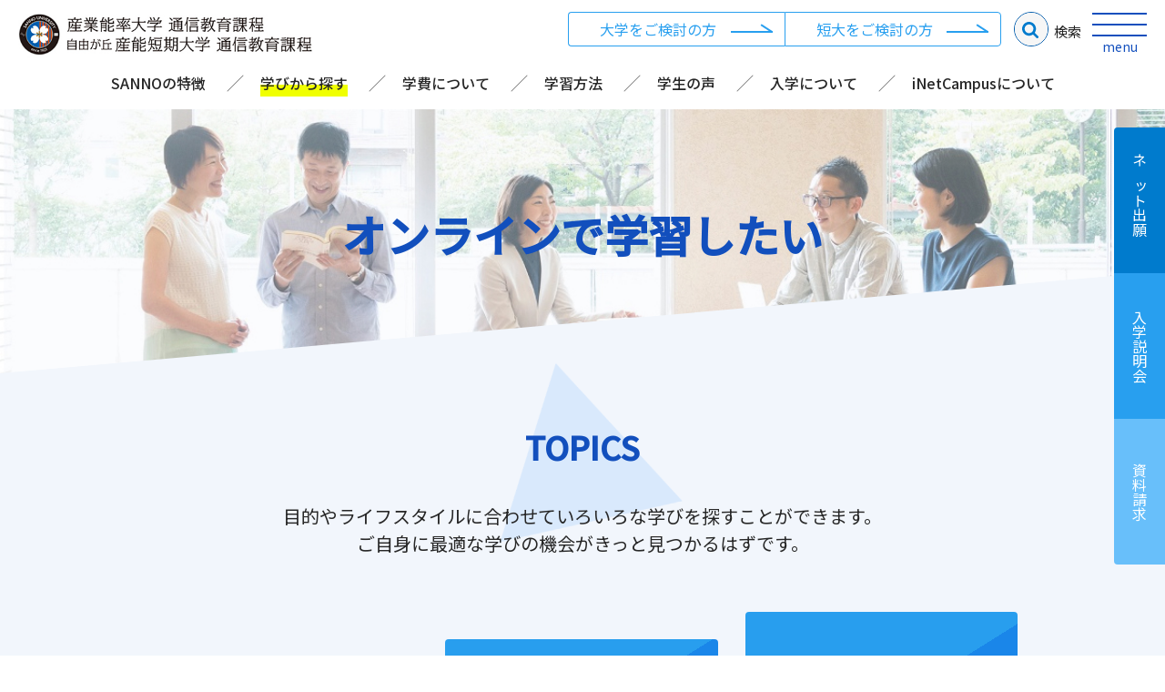

--- FILE ---
content_type: text/html
request_url: https://www.sanno.ac.jp/tukyo/learn/purpose/online.html
body_size: 5124
content:
<!DOCTYPE html>
<html lang="ja">

<head prefix="og: http://ogp.me/ns# fb: http://ogp.me/ns/fb# website: http://ogp.me/ns/website#">


<meta charset="utf-8">
<meta http-equiv="X-UA-Compatible" content="IE=edge">
<title>オンラインで学習したい｜通信教育課程 | 産業能率大学・自由が丘産能短期大学</title>
<meta name="description" content="本気で卒業をめざすなら卒業率トップクラスのSANNOで！卒業率は約7割！スクーリングは土日2日間完結型で、忙しい社会人の方も都合に合わせて学習できるオンライン学習も充実。基本費用を全て含めた年間20万円のリーズナブルな学費！">
<meta name="keywords" content="産業能率大学,産能大学,産能大,自由が丘産能短期大学,自由が丘産能短大,産能短大,SANNO,マネジメント,ビジネス,スキルアップ,卒業率,学費,オンライン">

<meta property="og:title" content="オンラインで学習したい">
<meta property="og:description" content="本気で卒業をめざすなら卒業率トップクラスのSANNOで！卒業率は約7割！スクーリングは土日2日間完結型で、忙しい社会人の方も都合に合わせて学習できるオンライン学習も充実。基本費用を全て含めた年間20万円のリーズナブルな学費！">
<meta property="og:type" content="article">
<meta property="og:url" content="http://www.sanno.ac.jp/tukyo/learn/purpose/online.html">
<meta property="og:site_name" content="通信教育課程 | 産業能率大学・自由が丘産能短期大学">
<meta property="og:image" content="../../l7h00o000000007x-img/OGP_banner_01.jpg">
<meta property="og:locale" content="ja_JP">
<meta name="twitter:card" content="summary_large_image">
<meta name="viewport" content="width=device-width,initial-scale=1.0">
<meta name="format-detection" content="telephone=no">

<link rel="shortcut icon" href="../../l7h00o000000007x-att/favicon.png">


<link rel="stylesheet" href="../../common/css/common.css" media="all">
<link rel="stylesheet" href="../../common/css/animate.css" media="all">

<script src="../../common/js/wow.min.js"></script>
<script src="../../common/js/jquery-3.4.1.min.js"></script>
<script src="../../common/js/jquery.matchHeight.js"></script>
<script src="../../common/js/jquery.overflowscrollbtn.js"></script>
<script src="../../common/js/common.js"></script>

<!-- Google Tag Manager -->
<script>(function(w,d,s,l,i){w[l]=w[l]||[];w[l].push({'gtm.start':
new Date().getTime(),event:'gtm.js'});var f=d.getElementsByTagName(s)[0],
j=d.createElement(s),dl=l!='dataLayer'?'&l='+l:'';j.async=true;j.src=
'https://www.googletagmanager.com/gtm.js?id='+i+dl;f.parentNode.insertBefore(j,f);
})(window,document,'script','dataLayer','GTM-PV9FW4H');</script>
<!-- End Google Tag Manager -->

</head>
<body class="preload">



<header class="header01">
	<div class="inner01">
		<p class="logo01"><a href="../../index.html"><img src="../../common/images/logo01.png" alt="産業能率大学・自由が丘産能短期大学 通信教育課程"/></a></p>
		
<ul class="headList01">
<li><a href="../university/index.html" class=" "  target="_blank" rel="noopener">大学をご検討の方</a></li><li><a href="../junior_college/index.html" class=" "  target="_blank" rel="noopener">短大をご検討の方</a></li>
</ul>


			<p class="sb-searchlabel">検索</p>
			<div id="sb-search" class="sb-search " >
			    <form method=get action="https://www.google.co.jp/search">
			        <input class="sb-search-input " onkeyup="buttonUp();" placeholder="検索" onblur="monkey();" type="search" value="" name="q" id="search">
							<input type="hidden" name="ie" value="UTF-8">
							<input type="hidden" name="oe" value="UTF-8">
							<input type="hidden" name="hl" value="ja">
							<input type="hidden" name="sitesearch" value="www.sanno.ac.jp/tukyo">
			        <input class="sb-search-submit" type="submit"  value="">
			        <span class="sb-icon-search"><i class="fa fa-search"></i></span>
			    </form>
			</div>

		<p class="headButton01"><span class="top"></span><span class="middle"></span><span class="bottom"></span><span class="text01">menu</span></p>
	<!-- /inner01 --></div>
	
<nav class="globalNav01">
	<ul>
	<li><a href="../../feature/index.html" class="" >SANNOの特徴</a></li><li><a href="../index.html" class="current " >学びから探す</a></li><li><a href="../../tuition/index.html" class="" >学費について</a></li><li><a href="../../process/index.html" class="" >学習方法</a></li><li><a href="../../voice/index.html" class="" >学生の声</a></li><li><a href="../../admission/index.html" class="" >入学について</a></li><li><a href="../../students/inetcampus.html" class="" >iNetCampusについて</a></li>
	</ul>
<!-- /globalNav01 --></nav>

	<div class="headNavArea01">

		<div class="HeadNaviSearch">
			<form class="searchinput" method=get action="https://www.google.co.jp/search">
				<input type="text" name="q" maxlength="255" placeholder="検索" value="">
				<input type="hidden" name="ie" value="UTF-8">
				<input type="hidden" name="oe" value="UTF-8">
				<input type="hidden" name="hl" value="ja">
				<input type="submit" name="btnG">
				<input type="hidden" name="sitesearch" value="www.sanno.ac.jp/tukyo">
			</form>
		</div>
		
		
<ul class="headNavi01">
	<li class="type01"><a href="../../feature/about/internet.html" class=" " >ネット出願</a></li><li class="type02"><a href="../../admission/explanation.html" class=" " >入学説明会</a></li><li class="type03"><a href="../../feature/about/siryou.html" class=" " >資料請求</a></li>
</ul>

		<div class="headWrap01">
			<div class="headCol01">
				<nav class="globalNav02">
	<ul>
		
				<li><a href="../../feature/index.html" class=" " >SANNOの特徴</a>
					<span class="button01"></span>
						<ul class="listLevel01">
							
								<li><a href="../../feature/career.html" >若年層学生の就職支援</a>
									
								</li>
							
								<li><a href="../../feature/nocommute.html" >通学不要で卒業可能</a>
									
								</li>
							
								<li><a href="../../feature/text.html" >学びやすい教材</a>
									
								</li>
							
								<li><a href="../../feature/reason.html" >卒業率</a>
									
								</li>
							
								<li><a href="../../feature/tuition.html" >学費・奨学金</a>
									
								</li>
							
								<li><a href="../../feature/transfer.html" >大学3年次への編入学</a>
									
								</li>
							
								<li><a href="../../feature/unit.html" >資格等の単位認定</a>
									
								</li>
							
								<li><a href="../../feature/foundation.html" >建学の精神・3つの方針</a>
									
								</li>
							
						</ul>
					
				</li>
			
				<li><a href="../index.html" class=" " >学びから探す</a>
					<span class="button01"></span>
						<ul class="listLevel01">
							
								<li><a href="../interest/index.html" >学びたいことから探す</a>
									
								</li>
							
								<li><a href="index.html" >目的/スタイルから探す</a>
									
								</li>
							
								<li><a href="../university/index.html" >大学での学び</a>
									
								</li>
							
								<li><a href="../junior_college/index.html" >短大での学び</a>
									
								</li>
							
						</ul>
					
				</li>
			
				<li><a href="../../tuition/index.html" class=" " >学費について</a>
					
				</li>
			
				<li><a href="../../process/index.html" class=" " >学習方法</a>
					<span class="button01"></span>
						<ul class="listLevel01">
							
								<li><a href="../../process/system.html" >通信授業</a>
									
								</li>
							
								<li><a href="../../process/schooling.html" >スクーリング</a>
									
								</li>
							
						</ul>
					
				</li>
			
				<li><a href="../../voice/index.html" class=" " >学生の声</a>
					<span class="button01"></span>
						<ul class="listLevel01">
							
								<li><a href="../../voice/movies/index.html" >インタビュー動画</a>
									
								</li>
							
								<li><a href="../../voice/student_association.html" >学生会</a>
									
								</li>
							
						</ul>
					
				</li>
			
				<li><a href="../../admission/index.html" class=" " >入学について</a>
					<span class="button01"></span>
						<ul class="listLevel01">
							
								<li><a href="../../admission/photo.html" >写真の良い例、悪い例</a>
									
								</li>
							
								<li><a href="../../admission/application.html" >入学手続きについて</a>
									
								</li>
							
								<li><a href="../../admission/flow.html" >入学から卒業までの流れ</a>
									
								</li>
							
								<li><a href="../../admission/faq.html" >入学FAQ</a>
									
								</li>
							
								<li><a href="../../admission/guidelines/index.html" >学生募集要項</a>
									
										<ul class="listLevel02">
											
												<li><a href="../../admission/guidelines/guidelines_d.html" >学生募集要項（大学）</a></li>
											
												<li><a href="../../admission/guidelines/guidelines_t.html" >学生募集要項（短大）</a></li>
											
										</ul>
									
								</li>
							
						</ul>
					
				</li>
			
				<li><a href="../../students/inetcampus.html" class=" " >iNetCampusについて</a>
					
				</li>
			
				<li><a href="https://portal.dl.sanno.ac.jp/campus/Secure/login.aspx" class=" "  target="_blank" rel="noopener">iNetCampusログインはこちら(在学生)</a>
					
				</li>
			
	</ul>
</nav>
			</div>
			<div class="headCol01">
				
<ul class="headList02">
	
			<li class="type01"><a href="../university/index.html" class=" " >大学をご検討の方</a></li>
		
			<li class="type01"><a href="../junior_college/index.html" class=" " >短大をご検討の方</a></li>
		
			<li class="type02"><a href="../../students/index.html" class=" " >在学生の方</a></li>
		
			<li class="type02"><a href="../../graduation/index.html" class=" " >卒業生の方</a></li>
		
			<li class="type02"><a href="https://www.sanno.ac.jp/tandai/" class=" " >自由が丘産能短大(通学)卒業生の方</a></li>
		
			<li class="type02"><a href="../../parallel/index.html" class=" "  target="_blank" rel="noopener">専門学校教職員の方</a></li>
		
</ul>

				
<ul class="headList03">
	<li><a href="https://www.sanno.ac.jp/" class=" "  target="_blank" rel="noopener">大学TOP</a></li><li><a href="https://www.sanno.ac.jp/graduate/index.html" class=" "  target="_blank" rel="noopener">大学院TOP</a></li><li><a href="https://www.sanno.ac.jp/admin/" class=" "  target="_blank" rel="noopener">学校法人TOP</a></li>
</ul>

				
	<div class="headFrame01">
		
			<ul class="headList03 type02">
				<li><a href="../../feature/about/access.html" class=" " >アクセスマップ</a></li><li><a href="../../feature/about/inquire.html" class=" " >お問い合わせ先</a></li><li><a href="../../admission/faq.html" class=" " >入学FAQ</a></li>
			</ul>
		
		<div class="inner01">
			
		</div>
	</div>

			<!-- /headCol01 --></div>
		<!-- /headWrap01 --></div>
	<!-- /headNavArea01 --></div>
<!-- /header01 --></header>
<article class="contents01">

<div class="hgroup01" style="background-image : url(../l7h00o0000000c33-img/05_bm_back.jpg);">
	<div class="inner01">
		
		<h1 class="title01">オンラインで学習したい</h1>
		
	</div>
<!-- /hgroup01 --></div>


		<div class="section01 type02" id="sec1">
			<div class="inner01">
				<h2 class="heading01">TOPICS</h2><p class="subTitle01">目的やライフスタイルに合わせていろいろな学びを探すことができます。<br>
ご自身に最適な学びの機会がきっと見つかるはずです。</p>
				
						<section class="section02" id="sec1_1">
							
	<div class="wrap01">
	
			<div class="col04 type02 fadeInUp wow">
				<p class="btn02">
<a href="../../process/examination.html">
<span class="inner01">Web科目修得試験</span>
</a>
</p>
			</div>
		
			<div class="col04 type02 fadeInUp wow">
				<p class="btn02">
<a href="../../process/online_schooling.html">
<span class="inner01">オンラインスクーリング</span>
</a>
</p>
			</div>
		
			<div class="col04 type02 fadeInUp wow">
				<p class="btn02">
<a href="../../process/web_schooling.html">
<span class="inner01">インターネット<br>
スクーリング<br>
（iNetスク—リング）</span>
</a>
</p>
			</div>
		
	</div>

						</section>
					
			</div>
			
		</div>
	

<div class="section01 type04">
<div class="inner01">
<h2 class="heading01 noBg01">コースやジャンルを探す</h2>
<section class="section02">

	<div class="wrap01 between">
		
	<div class="col09">
		<h2 class="heading08">学びたいこと<span class="font01"> から探す</span></h2>
		<ul class="list06">
			
				<li class="btn01 type04"><a href="../interest/business_management.html" ><span class="inner01">経営とマネジメント</span></a></li>
			
				<li class="btn01 type04"><a href="../interest/business_practice.html" ><span class="inner01">仕事に役立つ実務知識</span></a></li>
			
				<li class="btn01 type04"><a href="../interest/communication.html" ><span class="inner01">コミュニケーションスキル</span></a></li>
			
				<li class="btn01 type04"><a href="../interest/society_medical_welfare.html" ><span class="inner01">これからの社会と医療福祉</span></a></li>
			
				<li class="btn01 type04"><a href="../interest/psychology.html" ><span class="inner01">心理学</span></a></li>
			
				<li class="btn01 type04"><a href="../interest/sports_culture.html" ><span class="inner01">スポーツや文化からみる経営</span></a></li>
			
				<li class="btn01 type04"><a href="../interest/business_leader.html" ><span class="inner01">ビジネスリーダーに必要な能力</span></a></li>
			
				<li class="btn01 type04"><a href="../interest/team_building.html" ><span class="inner01">チームビルディングと戦略</span></a></li>
			
		</ul>
		
	</div>

			
	<div class="col09">
		<h2 class="heading08">目的/スタイル<span class="font01"> から探す</span></h2>
		<ul class="list06">
			
				<li class="btn01 type04"><a href="graduation.html" ><span class="inner01">卒業資格が欲しい</span></a></li>
			
				<li class="btn01 type04"><a href="economically.html" ><span class="inner01">経済的に学びたい</span></a></li>
			
				<li class="btn01 type04"><a href="online.html" ><span class="inner01">オンラインで学習したい</span></a></li>
			
				<li class="btn01 type04"><a href="human_network.html" ><span class="inner01">人的ネットワークを構築したい</span></a></li>
			
				<li class="btn01 type04"><a href="graduate_school.html" ><span class="inner01">大学院を目指したい</span></a></li>
			
				<li class="btn01 type04"><a href="business_practice.html" ><span class="inner01">実務に役立つ知識がほしい</span></a></li>
			
				<li class="btn01 type04"><a href="qualification.html" ><span class="inner01">資格取得を目指したい</span></a></li>
			
				<li class="btn01 type04"><a href="mystyle.html" ><span class="inner01">自分のペースで学びたい</span></a></li>
			
		</ul>
		
	</div>

		
	</div>

</section>
</div>
</div>
<!-- /contents01 --></article>

<footer class="footer01">
	
<ul class="btnList01">
<li class="type01">
<a href="../../feature/about/internet.html" target="_blank">
<span class="inner01"><img src="../../common/images/ic01.png" alt="アイコン">ネット出願</span>
</a>
</li><li class="type02">
<a href="../../admission/explanation.html">
<span class="inner01"><img src="../../l7h00o000000007x-img/qmmvks00000002l2.png" alt="アイコン">入学説明会</span>
</a>
</li><li class="type01">
<a href="../../feature/about/siryou.html" target="_blank">
<span class="inner01"><img src="../../common/images/ic02.png" alt="アイコン">資料請求</span>
</a>
</li><li class="type02">
<a href="https://entry.s-axol.jp/sanno_t/?enq=6" target="_blank">
<span class="inner01"><img src="../../l7h00o000000007x-img/qmmvks00000001zc.png" alt="アイコン">入学相談フォーム</span>
</a>
</li>
</ul>

	<div class="inner01 type01">
		<div class="inner02">
			
<ul class="btnList02">
<li class="type01 hover" style="width:35.000000000000000px;"><a href="https://www.facebook.com/sanno.tukyo/" target="_blank"><img src="../../l7h00o000000007x-img/ic03.png" alt="facebook"></a></li><li class="type02 hover" style="width:42.000000000000000px;"><a href="https://www.youtube.com/channel/UCDHxE-4mXevGZ86XmswIWOA" target="_blank"><img src="../../l7h00o000000007x-img/ic04.png" alt="youtube"></a></li>
</ul>

			
<div class="footFrame01">
	<p class="logo01"><img src="../../l7h00o000000007x-img/logo01.png" alt="産業能率大学・自由が丘産能短期大学 通信教育課程"></p>
	<div class="footWrap01">
		<div class="footCol01">
			<p class="button01"><a href="../../feature/about/inquire.html" class=" " >お問い合わせ先</a></p>
		<!-- /footCol01 --></div>
		<div class="footCol01">
			<p class="text01">～ 活きた学びでキャリアを拓く ～</p><p class="text02"><a href="tel:SANNO">SANNO</a></p><p class="text03">SANNOの通信教育は 踏み出す一歩を応援します。</p>
		<!-- /footCol01 --></div>
	<!-- /footWrap01 --></div>
<!-- /footFrame01 --></div>

		<!-- /inner02 --></div>
	<!-- /inner01 --></div>
	<div class="inner01 type02">
		<div class="inner02">
			
<ul class="bnrList01">
<li class="hover"><a href="https://portal.dl.sanno.ac.jp/campus/Secure/login.aspx" target="_blank"><img src="../../l7h00o000000007x-img/footer_4.jpg" alt=""></a><span class="text01">在学生の方はこちらからログイン</span></li><li class="hover"><a href="../../parallel/index.html"><img src="../../l7h00o000000007x-img/footer_5.jpg" alt=""></a><span class="text01">専門学校教職員の方はこちら</span></li><li class="hover"><a href="../../kigyou/index.html"><img src="../../l7h00o000000007x-img/footer_2.jpg" alt=""></a></li><li class="hover"><a href="../../admission/explanation.html#sec2"><img src="../../l7h00o000000007x-img/forHP202604.png" alt=""></a></li>
</ul>

			
<ul class="footList04">
<li><a href="../../feature/about/inquire.html" class=" " >お問い合わせ</a></li><li><a href="../../feature/about/access.html" class=" " >アクセスマップ</a></li><li><a href="../../feature/about/privacy.html" class=" " >個人情報のお取り扱いについて</a></li><li><a href="https://www.sanno.ac.jp/admin/swpp/pp.html" class=" " >個人情報保護方針</a></li><li><a href="../../feature/about/information.html" class=" " >教育情報・財務情報等</a></li><li><a href="https://www.sanno.ac.jp/admin/bokin/index.html" class=" " >寄付金のご案内</a></li>
</ul>

		<!-- /inner02 --></div>
	<!-- /inner01 --></div>
	<div class="inner01 type03">
		<div class="inner02 wrap01 between aC reverse">
			
<ul class="logoList01">
<li class="hover"><a href="https://privacymark.jp/" target="_blank"><img src="../../l7h00o000000007x-img/10910003_11_200_JP.png" alt="プライバシーマーク"></a></li><li class="hover"><a href="https://www.sanno.ac.jp/undergraduate/about/compliance/evaluation.html" target="_blank"><img src="../../l7h00o000000007x-img/JIHEE_d.jpg" alt="JINEE"></a></li><li class="hover"><a href="https://www.sanno.ac.jp/tandai/outline/thirdparty.html"><img src="../../l7h00o000000007x-img/JIHEE_t.jpg" alt=""></a></li>
</ul>

			<p class="copyright01">Copyright&copy; SANNO University, ALL rights reserved.</p>
		<!-- /inner02 --></div>
	<!-- /inner01 --></div>
<!-- /footer01 --></footer>

<ul class="localNav01">
	<li class="type01"><a href="../../feature/about/internet.html" class=" " >ネット出願</a></li><li class="type02"><a href="../../admission/explanation.html" class=" " >入学説明会</a></li><li class="type03"><a href="../../feature/about/siryou.html" class=" " >資料請求</a></li>
</ul>


<div class="PageTop"><a href="#"></a></div>
<!-- Google Tag Manager (noscript) -->
<noscript><iframe src="https://www.googletagmanager.com/ns.html?id=GTM-PV9FW4H"
height="0" width="0" style="display:none;visibility:hidden"></iframe></noscript>
<!-- End Google Tag Manager (noscript) -->


</body>
</html>

--- FILE ---
content_type: text/css
request_url: https://www.sanno.ac.jp/tukyo/common/css/common.css
body_size: 12879
content:
@import url("https://fonts.googleapis.com/css?family=Noto+Sans+JP:400,500&display=swap&subset=japanese");html,body,div,span,object,iframe,h1,h2,h3,h4,h5,h6,p,blockquote,pre,abbr,address,cite,code,del,dfn,em,img,ins,kbd,q,samp,small,strong,sub,sup,var,b,i,dl,dt,dd,ol,ul,li,fieldset,form,label,legend,table,caption,tbody,tfoot,thead,tr,th,td,article,aside,canvas,details,figcaption,figure,footer,header,hgroup,menu,nav,section,summary,time,mark,audio,video{margin:0;padding:0;border:0;outline:0;font-size:100%;vertical-align:baseline;background:transparent}body{line-height:1}article,aside,details,figcaption,figure,footer,header,hgroup,menu,nav,section{display:block}ol,ul{list-style:none}blockquote,q{quotes:none}blockquote:before,blockquote:after,q:before,q:after{content:'';content:none}a{margin:0;padding:0;font-size:100%;vertical-align:top;background:transparent}ins{background-color:#ff9;color:#000;text-decoration:none}mark{background-color:#ff9;color:#000;font-style:italic;font-weight:bold}del{text-decoration:line-through}abbr[title],dfn[title]{border-bottom:1px dotted;cursor:help}table{border-collapse:collapse;border-spacing:0}hr{display:block;height:1px;border:0;margin:0;padding:0}input,select{margin:0;padding:0;vertical-align:middle}textarea{margin:0;padding:0;font-size:100%;vertical-align:middle}img{vertical-align:bottom;font-size:0;line-height:0}span{font-weight:inherit}strong{font-weight:inherit}address{font-style:normal}sup{vertical-align:text-top}em{font-style:normal}.wrap01,.wrapper01,.frameArea01,.txtWrap01,.subTitle04,.ancList01,.list01,.list05,.list08,.table01{margin-bottom:40px}@media screen and (max-width: 767px){.wrap01,.wrapper01,.frameArea01,.txtWrap01,.subTitle04,.ancList01,.list01,.list05,.list08,.table01{margin-bottom:32px}}.wrap01:last-child,.wrapper01:last-child,.frameArea01:last-child,.txtWrap01:last-child,.subTitle04:last-child,.ancList01:last-child,.list01:last-child,.list05:last-child,.list08:last-child,.table01:last-child{margin-bottom:0}html{font-size:62.5%}*{box-sizing:border-box}body{color:#646567;font-size:1.6rem;line-height:1.75;font-family:'Noto Sans JP', sans-serif;font-weight:400}@media screen and (max-width: 767px){body{width:100%;font-size:1.2rem;-webkit-text-size-adjust:100%}}.preload *{transition:none !important}strong{font-weight:700}img{max-width:100%;height:auto}@media screen and (max-width: 767px){img{width:100%}}.pcNone{display:none !important}@media screen and (max-width: 767px){.pcNone{display:block !important}}@media screen and (max-width: 767px){.spNone{display:none !important}}.right{text-align:right !important}.center{text-align:center !important}.color01{color:#fff !important}.color02{color:#124fbd !important}.color03{color:#68bffa !important}.color04{color:#272727 !important}.mt40{margin-top:40px !important}a{color:#289fef;text-decoration:none;transition:color .3s}a:hover,a:active{color:#124fbd;text-decoration:none}@media screen and (max-width: 767px){a:hover,a:active{color:#289fef}}.hover a img{-webkit-backface-visibility:hidden;backface-visibility:hidden;transition:opacity .3s}.hover a:hover img{opacity:.6}@media screen and (max-width: 767px){.hover a:hover img{opacity:1.0}}.btn01{display:flex;flex-wrap:wrap;justify-content:center;margin:50px auto 0;min-width:320px}.btn01:first-child{margin-top:0}@media screen and (max-width: 767px){.btn01{display:block;min-width:inherit;width:100%}}.btn01+.btn01{margin-top:20px}@media screen and (max-width: 767px){.btn01+.btn01{margin-top:10px}}.btn01>a{display:flex;flex-wrap:wrap;align-items:center;position:relative;padding:20px 85px 20px 30px;min-height:80px;border:#289fef solid 1px;border-radius:4px;background-color:#fff;font-size:2.0rem;font-weight:500;line-height:1.5;transition:all .3s}@media screen and (max-width: 767px){.btn01>a{padding:18px 45px 18px 18px;min-height:inherit;font-size:1.3rem}}.btn01>a::before{position:absolute;top:50%;right:20px;content:"";margin-top:2px;width:46px;height:2px;background-color:#289fef;transition:all .3s}@media screen and (max-width: 767px){.btn01>a::before{right:10px;width:24px}}.btn01>a::after{position:absolute;top:50%;right:20px;content:"";margin-top:-2px;width:14px;height:2px;background-color:#289fef;transform:rotate(33deg);transition:all .3s}@media screen and (max-width: 767px){.btn01>a::after{right:10px;margin-top:-1px;width:10px}}.btn01>a:hover{background-color:#289fef;color:#fff}.btn01>a:hover::before,.btn01>a:hover::after{background-color:#fff}@media screen and (max-width: 767px){.btn01>a:hover{background-color:#fff;color:#289fef}.btn01>a:hover::before,.btn01>a:hover::after{background-color:#289fef}}.btn01.type02{width:460px}@media screen and (max-width: 767px){.btn01.type02{width:100%}}.btn01.type02>a{width:100%}.btn01.type03{min-width:inherit;width:100%}@media screen and (max-width: 767px){.btn01.type03{display:table;margin-top:30px;width:auto}}.btn01.type03>a{padding-top:10px;padding-bottom:10px;min-height:60px;font-size:1.6rem}@media screen and (max-width: 767px){.btn01.type03>a{width:100%;min-height:40px;font-size:1.1rem}}.btn01.type04>a{min-height:inherit;font-size:1.6rem}.btn01.type04>a::before{width:28px}.btn01.type04>a::after{margin-top:-1px;width:10px}.btn01.type04>a>.inner01{background:linear-gradient(to right, #f0ff00 50%, transparent 50%) 100% bottom/200% 30% no-repeat;transition:background .3s}.btn01.type04>a:hover{background-color:#fff;color:#289fef}.btn01.type04>a:hover::before,.btn01.type04>a:hover::after{background-color:#289fef}.btn01.type04>a:hover>.inner01{background-position:0% bottom}@media screen and (max-width: 767px){.btn01.type04>a:hover>.inner01{background-position:100% bottom}}.btn02{margin-top:50px}.btn02:first-child{margin-top:0}.btn02>a{display:block;position:relative;width:100%;border-radius:4px;background:linear-gradient(148deg, #289eee 50%, #1a86e9 50%, #1a85e9 100%)}.btn02>a::before{position:absolute;top:0;left:0;content:"";width:100%;height:100%;border-radius:4px;background:linear-gradient(148deg, #1e8dea 50%, #1377e4 50%, #1377e4 100%);transition:all .3s;opacity:0}@media screen and (max-width: 767px){.btn02>a::before{content:normal}}.btn02>a:hover::before{opacity:1.0}.btn02>a>.inner01{display:block;position:relative;padding:40px 20px 65px;width:100%;min-height:180px;color:#fff;font-size:2.4rem;font-weight:500;line-height:1.5;text-align:center;transition:all .3s}@media screen and (max-width: 1000px){.btn02>a>.inner01{font-size:2.4vw}}@media screen and (max-width: 767px){.btn02>a>.inner01{padding:30px 60px 30px 5.9%;min-height:inherit;font-size:1.8rem;text-align:left}}.btn02>a>.inner01::before{position:absolute;bottom:38px;left:50%;content:"";margin-left:-23px;width:46px;height:2px;background-color:#fff;transition:all .3s}@media screen and (max-width: 767px){.btn02>a>.inner01::before{bottom:auto;left:auto;top:50%;right:18px;margin-top:-1px;width:36px}}.btn02>a>.inner01::after{position:absolute;bottom:42px;left:50%;content:"";margin-left:9px;width:14px;height:2px;background-color:#fff;transform:rotate(33deg);transition:all .3s}@media screen and (max-width: 767px){.btn02>a>.inner01::after{bottom:auto;left:auto;top:50%;right:18px;margin-top:-4px;width:14px}}@media screen and (max-width: 767px){.btn02.type02>a>.inner01{padding:20px 5.9% 40px;min-height:inherit;text-align:center}.btn02.type02>a>.inner01::before{bottom:15px;left:50%;top:auto;right:auto;margin-left:-23px}.btn02.type02>a>.inner01::after{bottom:19px;left:50%;margin-left:0;top:auto;right:auto}}.btn02.type02[class*="icon"]>a::after{position:absolute;content:"";background:no-repeat 0 0 / cover}.btn02.type02[class*="icon"]>a>.inner01{padding-left:140px;min-height:inherit;font-size:1.6rem;text-align:left}@media screen and (max-width: 767px){.btn02.type02[class*="icon"]>a>.inner01{padding-left:100px;font-size:1.4rem}}.btn02.type02[class*="icon"]>a .ico{position:absolute}.btn02.type02.icon01>a::after{top:30px;left:30px;width:86px;height:86px;background-image:url("../images/ic31.png")}@media screen and (max-width: 767px){.btn02.type02.icon01>a::after{top:15px;width:43px;height:43px}}.btn02.type02.icon02>a::after{top:40px;left:25px;width:94px;height:73px;background-image:url("../images/ic32.png")}@media screen and (max-width: 767px){.btn02.type02.icon02>a::after{top:23px;width:47px;height:36px}}.btn02.type02.icon03>a::after{top:35px;left:25px;width:87px;height:87px;background-image:url("../images/ic33.png")}@media screen and (max-width: 767px){.btn02.type02.icon03>a::after{top:17px;width:43px;height:43px}}@media screen and (max-width: 767px){.btn02.type03>a .txt{min-height:inherit;text-align:center}.btn02.type03>a .txt::before{bottom:15px;left:50%;top:auto;right:auto;margin-left:-23px}.btn02.type03>a .txt::after{bottom:19px;left:50%;margin-left:0;top:auto;right:auto}}.btn02.type03>a .inner{display:flex;align-items:center;padding:32px 20px 62px;height:184px;width:100%;position:relative}@media screen and (max-width: 767px){.btn02.type03>a .inner{padding:20px 5.9% 40px;height:106px}}.btn02.type03>a .inner::before{position:absolute;bottom:38px;left:50%;content:"";margin-left:-23px;width:46px;height:2px;background-color:#fff;transition:all .3s}@media screen and (max-width: 767px){.btn02.type03>a .inner::before{bottom:18px}}.btn02.type03>a .inner::after{position:absolute;bottom:42px;left:50%;content:"";margin-left:9px;width:14px;height:2px;background-color:#fff;transform:rotate(33deg);transition:all .3s}@media screen and (max-width: 767px){.btn02.type03>a .inner::after{bottom:22px}}.btn02.type03>a .inner .txt{min-height:inherit;font-size:1.6rem;text-align:left;color:#fff;font-weight:500;line-height:1.5;transition:all .3s;position:relative;width:calc(100% - 108px)}@media screen and (max-width: 767px){.btn02.type03>a .inner .txt{width:calc(100% - 64px);font-size:1.4rem}}.btn02.type03>a .inner .ico{transition:all .3s;position:relative;width:88px;margin-right:20px}@media screen and (max-width: 767px){.btn02.type03>a .inner .ico{width:44px}}.btn02.type03>a .inner .ico img{max-width:100%}.btn03{display:flex;flex-wrap:wrap;align-items:center;justify-content:center;width:100%;height:100%}.btn03>a{display:table;position:relative;padding:10px 5px 30px;width:100%;height:145px;border:#289fef solid 1px;border-radius:4px;background-color:#fff;font-size:1.8rem;line-height:1.4;transition:all .3s;text-align:center}@media screen and (max-width: 767px){.btn03>a{padding:10px 4% 23px;height:115px;font-size:1.2rem}}.btn03>a>.inner01{display:table-cell;width:100%;height:100%;vertical-align:middle;text-align:center}.btn03>a>.inner01>.inner02{display:inline;background:linear-gradient(to right, #f0ff00 50%, transparent 50%) 100% bottom/200% 30% no-repeat;transition:background .3s}.btn03>a::before{position:absolute;bottom:23px;left:50%;content:"";margin-left:-14px;width:28px;height:2px;background-color:#289fef}@media screen and (max-width: 767px){.btn03>a::before{bottom:12px}}.btn03>a::after{position:absolute;bottom:26px;left:50%;content:"";margin-left:3px;width:10px;height:2px;background-color:#289fef;transform:rotate(33deg)}@media screen and (max-width: 767px){.btn03>a::after{bottom:15px}}.btn03>a:hover{color:#00a3f2}.btn03>a:hover>.inner01>.inner02{background-position:0% bottom}@media screen and (max-width: 767px){.btn03>a:hover>.inner01>.inner02{background-position:100% bottom}}.btn04{margin:-30px 0 0 auto;width:93.7%}.btn04>a{display:flex;flex-wrap:wrap;align-items:center;justify-content:center;align-content:center;position:relative;padding:25px 20px 70px;border-radius:4px;background-color:#fff;text-align:center;padding:20px 4% 60px}.btn04>a::before{position:absolute;bottom:35px;left:50%;content:"";margin-left:-14px;width:46px;height:2px;background-color:#289fef}@media screen and (max-width: 767px){.btn04>a::before{bottom:27px}}.btn04>a::after{position:absolute;bottom:38px;left:50%;content:"";margin-left:19px;width:14px;height:2px;background-color:#289fef;transform:rotate(33deg)}@media screen and (max-width: 767px){.btn04>a::after{bottom:30px}}.btn04>a>.text01{background:linear-gradient(to right, #f0ff00 50%, transparent 50%) 100% bottom/200% 30% no-repeat;transition:background .3s;color:#646567}@media screen and (max-width: 767px){.btn04>a>.text01{font-size:1.5rem}}.btn04>a>.text02{margin-top:20px;width:100%;color:#289fef;font-size:2.4rem;font-weight:500;line-height:1.5}@media screen and (max-width: 767px){.btn04>a>.text02{font-size:2.2rem}}.btn04>a:hover>.text01{background-position:0% bottom}@media screen and (max-width: 767px){.btn04>a:hover>.text01{background-position:100% bottom}}.btn05>.inner01{display:block;padding:5px 20px;min-width:125px;border:#bdc7d2 solid 1px;border-radius:4px;background-color:#fff;text-align:center;transition:all .3s}@media screen and (max-width: 767px){.btn05>.inner01{min-width:inherit}}.btn05>a.inner01:hover{background-color:#289fef;color:#fff}@media screen and (max-width: 767px){.btn05>a.inner01:hover{background-color:#fff;color:#289fef}}.link01>a{display:inline-block;position:relative;padding-left:35px;font-weight:500}@media screen and (max-width: 767px){.link01>a{padding-left:40px;font-size:1.5rem}}.link01>a::before{position:absolute;top:15px;left:0;content:"";width:24px;height:1px;background-color:#289fef;transition:all .3s}@media screen and (max-width: 767px){.link01>a::before{width:30px;height:2px}}.link01>a::after{position:absolute;top:12px;left:14px;content:"";width:10px;height:1px;background-color:#289fef;transform:rotate(33deg);transition:all .3s}@media screen and (max-width: 767px){.link01>a::after{left:19px;height:2px}}.link01>a:hover::before,.link01>a:hover::after{background-color:#124fbd}@media screen and (max-width: 767px){.link01>a:hover::before,.link01>a:hover::after{background-color:#289fef}}.link01.type02>a{padding-left:45px;font-size:2.0rem;font-weight:700}@media screen and (max-width: 767px){.link01.type02>a{padding-left:40px;font-size:1.5rem}}.link01.type02>a::before{top:18px;width:36px;height:2px}@media screen and (max-width: 767px){.link01.type02>a::before{top:12px;width:30px}}.link01.type02>a::after{top:14px;left:23px;width:14px;height:2px}@media screen and (max-width: 767px){.link01.type02>a::after{top:9px;left:17px}}.blankLink01>a::after{display:inline-block;content:"";margin-left:8px;width:20px;height:20px;background:url("../images/ic06.png") no-repeat 0 0/100%;vertical-align:middle}@media screen and (max-width: 767px){.blankLink01>a::after{width:16px;height:16px}}.xlsLink01>a::after{display:inline-block;content:"";margin-left:8px;width:28px;height:24px;background:url("../images/ic07.png") no-repeat 0 0/100%;vertical-align:middle}@media screen and (max-width: 767px){.xlsLink01>a::after{width:21px;height:18px}}.pdfLink01>a::after{display:inline-block;content:"";margin-left:8px;width:26px;height:24px;background:url("../images/ic08.png") no-repeat 0 0/100%;vertical-align:middle}@media screen and (max-width: 767px){.pdfLink01>a::after{width:21px;height:18px}}.ofsrbase{position:relative}@media screen and (max-width: 906px){.ofsrbase{padding-bottom:60px}}.ofsrwrap{overflow-x:auto}.mousedownb{display:inline-block;position:absolute;bottom:0;left:50%;margin-left:-60px;width:43px;height:43px;line-height:1;border:#bec6d0 solid 2px;border-radius:4px;text-indent:100%;white-space:nowrap;overflow:hidden;cursor:pointer;visibility:hidden;pointer-events:none;-webkit-user-select:none;user-select:none}@media screen and (max-width: 906px){.mousedownb{visibility:visible;pointer-events:inherit}}.mousedownb::before{position:absolute;top:50%;right:8px;content:"";margin-top:2px;width:23px;height:2px;background-color:#bec6d0}.mousedownb::after{position:absolute;top:50%;left:8px;content:"";margin-top:-2px;width:14px;height:2px;background-color:#bec6d0;transform:rotate(-33deg)}.mousedownb.active{border:#00a3f2 solid 2px}.mousedownb.active::before,.mousedownb.active::after{background-color:#289fef}.mousedowna{display:inline-block;position:absolute;bottom:0;left:50%;margin-left:10px;width:43px;height:43px;line-height:1;border:#bec6d0 solid 2px;border-radius:4px;text-indent:100%;white-space:nowrap;overflow:hidden;cursor:pointer;visibility:hidden;pointer-events:none;-webkit-user-select:none;user-select:none}@media screen and (max-width: 906px){.mousedowna{visibility:visible;pointer-events:inherit}}.mousedowna::before{position:absolute;top:50%;right:8px;content:"";margin-top:2px;width:23px;height:2px;background-color:#bec6d0}.mousedowna::after{position:absolute;top:50%;right:8px;content:"";margin-top:-2px;width:14px;height:2px;background-color:#bec6d0;transform:rotate(33deg)}.mousedowna.active{border:#00a3f2 solid 2px}.mousedowna.active::before,.mousedowna.active::after{background-color:#289fef}.header01{position:fixed;z-index:500;padding:0 20px;width:100%;height:120px;background-color:#fff}@media screen and (max-width: 767px){.header01{padding:0 5.3%;height:63px}}.header01>.inner01{position:relative;margin:0 auto;max-width:1242px}.header01>.inner01>.logo01{width:325px}@media screen and (max-width: 1000px){.header01>.inner01>.logo01{width:250px}}@media screen and (max-width: 767px){.header01>.inner01>.logo01{padding-top:4px;width:230px}}.headList01{display:flex;flex-wrap:wrap;position:absolute;top:13px;right:160px;transition:all .3s}@media screen and (max-width: 945px){.headList01{right:70px}}@media screen and (max-width: 767px){.headList01{display:none}}.headList01>li{width:238px}@media screen and (max-width: 945px){.headList01>li{width:195px}}.headList01>li>a{display:block;position:relative;padding:10px 0 10px 34px;border:#289fef solid 1px;border-radius:0 4px 4px 0;background-color:#fff;line-height:1.0;transition:all .3s}@media screen and (max-width: 945px){.headList01>li>a{padding-left:15px}}.headList01>li>a::before{position:absolute;top:50%;right:13px;content:"";margin-top:2px;width:46px;height:2px;background-color:#289fef;transition:all .3s}@media screen and (max-width: 945px){.headList01>li>a::before{width:35px}}.headList01>li>a::after{position:absolute;top:50%;right:13px;content:"";margin-top:-2px;width:14px;height:2px;background-color:#289fef;transform:rotate(33deg);transition:all .3s}.headList01>li>a:hover{background-color:#289fef;color:#fff}.headList01>li>a:hover::before,.headList01>li>a:hover::after{background-color:#fff}.headList01>li:first-child>a{border-right:none;border-radius:4px 0 0 4px}.active .headList01{opacity:0;visibility:hidden}.headList02{display:flex;flex-wrap:wrap;justify-content:space-between}@media screen and (max-width: 767px){.headList02{margin-right:10.6%;margin-left:10.6%}}.headList02>li{margin-top:10px;width:48.8%}.headList02>li:nth-child(1),.headList02>li:nth-child(2){margin-top:0}.headList02>li>a{display:block;position:relative;padding:14px 55px 14px 9.3%;border-radius:4px;font-size:1.5rem;line-height:1.2;transition:all .3s}@media screen and (max-width: 767px){.headList02>li>a{padding:18px 3.4% 32px;text-align:center}}.headList02>li>a::before{position:absolute;top:50%;right:13px;content:"";margin-top:2px;width:28px;height:2px;transition:all .3s}@media screen and (max-width: 767px){.headList02>li>a::before{top:auto;left:50%;bottom:10px;margin-left:-14px}}.headList02>li>a::after{position:absolute;top:50%;right:13px;content:"";margin-top:-1px;width:10px;height:2px;transform:rotate(33deg);transition:all .3s}@media screen and (max-width: 767px){.headList02>li>a::after{top:auto;left:50%;bottom:13px;margin-left:4px}}.headList02>li.type01>a{border:#289fef solid 1px;background-color:#fff}.headList02>li.type01>a::before{background-color:#289fef}.headList02>li.type01>a::after{background-color:#289fef}.headList02>li.type01>a:hover{background-color:#289fef;color:#fff}.headList02>li.type01>a:hover::before,.headList02>li.type01>a:hover::after{background-color:#fff}@media screen and (max-width: 767px){.headList02>li.type01>a:hover{background-color:#fff;color:#289fef}.headList02>li.type01>a:hover::before,.headList02>li.type01>a:hover::after{background-color:#289fef}}.headList02>li.type02>a{border:#289fef solid 1px;background-color:#289fef;color:#fff}.headList02>li.type02>a::before{background-color:#fff}.headList02>li.type02>a::after{background-color:#fff}.headList02>li.type02>a:hover{background-color:#fff;color:#289fef}.headList02>li.type02>a:hover::before,.headList02>li.type02>a:hover::after{background-color:#289fef}@media screen and (max-width: 767px){.headList02>li.type02>a:hover{background-color:#289fef;color:#fff}.headList02>li.type02>a:hover::before,.headList02>li.type02>a:hover::after{background-color:#fff}}.headList03{display:flex;flex-wrap:wrap}@media screen and (max-width: 767px){.headList03{justify-content:space-between;margin-right:10.6%;margin-left:10.6%}}.headList03>li{margin:20px 0 0 6.8%;width:28.8%}.headList03>li:nth-child(3n+1){margin-left:0}@media screen and (max-width: 767px){.headList03>li{margin-left:0;width:47.4%}}.headList03>li>a{display:block;position:relative;padding-right:31px;font-size:1.5rem;line-height:1.2}.headList03>li>a::before{position:absolute;top:50%;right:0;content:"";margin-top:2px;width:28px;height:2px;background-color:#289fef;transition:all .3s}.headList03>li>a::after{position:absolute;top:50%;right:0;content:"";margin-top:-1px;width:10px;height:2px;background-color:#289fef;transform:rotate(33deg);transition:all .3s}.headList03.type02{justify-content:space-between;margin-right:6.2%;margin-left:6.2%}@media screen and (max-width: 767px){.headList03.type02{margin-right:22%;margin-left:22%}}.headList03.type02>li{margin:20px 0 0;width:42.7%}@media screen and (max-width: 767px){.headList03.type02>li{width:100%}}.headButton01{position:absolute;top:0;right:0;padding-top:44px;width:60px;overflow:hidden;cursor:pointer}@media screen and (max-width: 767px){.headButton01{padding-top:40px;width:40px;font-size:1.0rem}}.headButton01>.text01{display:block;color:#124fbd;font-size:1.4rem;line-height:1.0;text-align:center;transition:all .3s}.headButton01>.top{display:block;position:absolute;right:0;width:100%;height:2px;background-color:#124fbd;top:14px;transition-duration:0.1s, 0.1s;transition-delay:0.1s, 0s;transition-property:top, transform}@media screen and (max-width: 767px){.headButton01>.top{top:18px}}.headButton01>.bottom{display:block;position:absolute;right:0;width:100%;height:2px;background-color:#124fbd;top:38px;transition-duration:0.1s, 0.1s;transition-delay:0.1s, 0s;transition-property:top, transform}@media screen and (max-width: 767px){.headButton01>.bottom{top:34px}}.headButton01>.middle{display:block;position:absolute;right:0;width:100%;height:2px;background-color:#124fbd;top:26px;transition:background 0 0.1s}@media screen and (max-width: 767px){.headButton01>.middle{top:26px}}.active .headButton01>.text01{opacity:0;visibility:hidden}.active .headButton01>.middle{background:none}.active .headButton01>.top{top:27px;transform:rotate(30deg);transition-delay:0s, 0.1s}.active .headButton01>.bottom{top:27px;transform:rotate(-30deg);transition-delay:0s, 0.1s}.headNavArea01{position:absolute;top:82px;left:0;padding:0 20px;width:100%;max-height:calc(100vh - 82px);background-color:#fff;overflow-y:auto;opacity:0;visibility:hidden;transition:all .3s;-webkit-overflow-scrolling:touch;overflow-scrolling:touch}@media screen and (max-width: 767px){.headNavArea01{top:63px;padding:0;max-height:calc(100vh - 63px)}}.active .headNavArea01{opacity:1.0;visibility:visible}.headWrap01{position:relative;z-index:100;display:flex;flex-wrap:wrap;justify-content:space-between;margin:0 auto;padding-bottom:50px;max-width:960px}@media screen and (max-width: 767px){.headWrap01{padding-bottom:25px}}.headCol01{margin-top:25px;width:45.8%}@media screen and (max-width: 767px){.headCol01{margin-top:20px;width:100%}}.headFrame01{margin-top:15px;padding:0 4.5% 15px;border-radius:4px;background-color:#f2f6fc}@media screen and (max-width: 767px){.headFrame01{margin-right:5.3%;margin-left:5.3%;padding:25px 5.9% 40px}}.headFrame01>.inner01{margin-top:20px}.headFrame01>.inner01>.text01{padding:5px 10px;border-radius:4px;background-color:#124fbd;color:#fff;font-size:1.0rem;line-height:1.0;text-align:center}.headFrame01>.inner01>.text02{margin-top:10px;text-align:center}@media screen and (max-width: 767px){.headFrame01>.inner01>.text02{margin-top:15px}}.headFrame01>.inner01>.text02>a{color:#124fbd;font-size:3.6rem;line-height:1.0;pointer-events:none}@media screen and (max-width: 767px){.headFrame01>.inner01>.text02>a{pointer-events:auto}}.headFrame01>.inner01>.text03{margin-top:5px;color:#124fbd;font-size:1.2rem;text-align:center}@media screen and (max-width: 767px){.headFrame01>.inner01>.text03{font-size:1.0rem}}.globalNav01{position:absolute;bottom:15px;width:calc(100% - 40px);transition:all .3s}@media screen and (max-width: 910px){.globalNav01{bottom:10px}}@media screen and (max-width: 767px){.globalNav01{display:none}}.globalNav01>ul{display:flex;flex-wrap:wrap;justify-content:center}.globalNav01>ul>li{position:relative;margin-left:20px;padding-left:40px}@media screen and (max-width: 910px){.globalNav01>ul>li{margin-left:10px;padding-left:30px}}.globalNav01>ul>li::before{position:absolute;top:50%;left:0;content:"";width:25px;height:1px;transform:rotate(-45deg);background-color:rgba(0,0,0,0.5)}.globalNav01>ul>li:first-child{margin-left:0;padding-left:0}.globalNav01>ul>li:first-child::before{content:normal}.globalNav01>ul>li>a{position:relative;padding-bottom:3px;background:linear-gradient(to right, #f0ff00 50%, transparent 50%) 100% bottom/200% 50% no-repeat;color:#272727;font-weight:500;transition:background-position .3s ease-out}@media screen and (max-width: 910px){.globalNav01>ul>li>a{font-size:1.4rem}}.globalNav01>ul>li>a:hover,.globalNav01>ul>li>a.current{background-position:0% bottom;color:#272727}.active .globalNav01{opacity:0;visibility:hidden}.globalNav02>ul>li{position:relative;margin-top:2px}@media screen and (max-width: 767px){.globalNav02>ul>li{margin-top:1px}}.globalNav02>ul>li:first-child{margin-top:0}.globalNav02>ul>li>a{display:block;padding:15px 50px 15px 9%;background-color:#f2f6fc;font-size:1.5rem;line-height:1.2;transition:all .3s}.globalNav02>ul>li>.button01{display:block;position:absolute;z-index:10;top:0;right:0;content:"";width:48px;height:48px;cursor:pointer}.globalNav02>ul>li>.button01::before{position:absolute;top:50%;left:50%;content:"";transform:translate(-50%, -50%);width:2px;height:20px;background-color:#00a3f2;transition:all .3s}.globalNav02>ul>li>.button01::after{position:absolute;top:50%;left:50%;content:"";transform:translate(-50%, -50%);width:20px;height:2px;background-color:#00a3f2}.globalNav02>ul>li.current>.button01::before{opacity:0}.listLevel01{display:none}.listLevel01>li{border-top:#f0f3f8 solid 2px}@media screen and (max-width: 767px){.listLevel01>li{border-top:#f0f3f8 solid 1px}}.listLevel01>li:first-child{border-top:none}.listLevel01>li>a{display:block;position:relative;padding:12px 55px 12px 12.9%;background-color:#fff;font-size:1.5rem;line-height:1.2}.listLevel01>li>a::before{position:absolute;top:50%;right:15px;content:"";margin-top:2px;width:30px;height:2px;background-color:#00a3f2;transition:all .3s}@media screen and (max-width: 945px){.listLevel01>li>a::before{width:35px}}.listLevel01>li>a::after{position:absolute;top:50%;right:15px;content:"";margin-top:-1px;width:10px;height:2px;background-color:#00a3f2;transform:rotate(33deg);transition:all .3s}.listLevel02{padding:15px 15px 15px 12.9%;border-top:#f0f3f8 solid 2px}@media screen and (max-width: 767px){.listLevel02{border-top:#f0f3f8 solid 1px}}.listLevel02>li{margin-top:10px}.listLevel02>li:first-child{margin-top:0}.listLevel02>li>a{display:block;position:relative;padding-left:20px;font-size:1.2rem}.listLevel02>li>a::before{position:absolute;top:.7em;left:7px;content:"";width:5px;height:5px;border-radius:50%;background-color:#409fef}.headNavi01{display:flex;flex-wrap:wrap;margin:0 auto;max-width:960px}.headNavi01>li{width:calc(100% / 3)}@media screen and (max-width: 767px){.headNavi01>li{width:100%}}.headNavi01>li>a{display:block;position:relative;padding:15px 70px 15px 12.5%;color:#fff;font-size:1.8rem;line-height:1.2}@media screen and (max-width: 767px){.headNavi01>li>a{padding:15px 55px 15px 10.6%;font-size:1.5rem}}.headNavi01>li>a::before{position:absolute;top:50%;right:20px;content:"";margin-top:2px;width:46px;height:2px;background-color:#fff;transition:all .3s}@media screen and (max-width: 945px){.headNavi01>li>a::before{width:35px}}.headNavi01>li>a::after{position:absolute;top:50%;right:20px;content:"";margin-top:-2px;width:14px;height:2px;background-color:#fff;transform:rotate(33deg);transition:all .3s}.headNavi01>li>a:hover{background-color:#289fef;color:#fff}.headNavi01>li>a:hover::before,.headNavi01>li>a:hover::after{background-color:#fff}.headNavi01>li.type01>a{background-color:#337bce}.headNavi01>li.type02>a{background-color:#409fef}.headNavi01>li.type03>a{background-color:#68c0fa}.footer01{position:relative;z-index:150;margin-top:-90px}@media screen and (max-width: 767px){.footer01{margin-top:-15px}}.footer01>.inner01{padding:0 20px;width:100%}@media screen and (max-width: 767px){.footer01>.inner01{padding-right:5.3%;padding-left:5.3%}}.footer01>.inner01.type01{padding-top:50px;padding-bottom:70px;background-color:#124fbd}@media screen and (max-width: 767px){.footer01>.inner01.type01{padding-top:30px;padding-bottom:40px}}.footer01>.inner01.type02{padding-top:50px;padding-bottom:50px;background-color:#023591}@media screen and (max-width: 767px){.footer01>.inner01.type02{padding-top:0;padding-bottom:40px}}.footer01>.inner01.type03{padding-top:20px;padding-bottom:20px;background-color:#fff}@media screen and (max-width: 767px){.footer01>.inner01.type03{padding-bottom:12px}}.footer01>.inner01.type03>.inner02{max-width:1242px}.footer01>.inner01>.inner02{margin:0 auto;max-width:960px}.btnList01{display:flex;flex-wrap:wrap}.btnList01>li{width:50%}@media screen and (max-width: 767px){.btnList01>li{width:100%}}.btnList01>li>a{display:flex;flex-wrap:wrap;align-items:center;position:relative;height:170px;color:#fff;font-size:2.4rem;font-weight:500;line-height:1.2;transition:all .3s}@media screen and (max-width: 767px){.btnList01>li>a{height:100px}}.btnList01>li>a>.inner01{display:flex;flex-wrap:wrap;align-items:center;position:relative;min-width:480px}@media screen and (max-width: 1000px){.btnList01>li>a>.inner01{min-width:inherit;max-width:480px;width:100%}}@media screen and (max-width: 767px){.btnList01>li>a>.inner01{max-width:inherit}}.btnList01>li>a>.inner01::before{position:absolute;top:50%;content:"";margin-top:2px;width:46px;height:2px;background-color:#fff;transition:all .3s}.btnList01>li>a>.inner01::after{position:absolute;top:50%;content:"";margin-top:-2px;width:14px;height:2px;background-color:#fff;transform:rotate(33deg);transition:all .3s}.btnList01>li>a>.inner01>img{margin-right:40px;width:80px}@media screen and (max-width: 767px){.btnList01>li>a>.inner01>img{margin-right:5.7%;margin-left:4%;width:15.9%;max-width:80px}}.btnList01>li.type01>a{background-color:#68bffa}.btnList01>li.type01>a:hover{background-color:#4da9f5}@media screen and (max-width: 767px){.btnList01>li.type01>a:hover{background-color:#68bffa}}.btnList01>li.type01>a>.inner01{margin-left:auto}.btnList01>li.type01>a>.inner01::before,.btnList01>li.type01>a>.inner01::after{right:50px}@media screen and (max-width: 767px){.btnList01>li.type01>a>.inner01::before,.btnList01>li.type01>a>.inner01::after{right:5.3%}}@media screen and (max-width: 1000px){.btnList01>li.type01>a>.inner01{margin-right:auto;margin-left:0;padding-left:20px}}@media screen and (max-width: 767px){.btnList01>li.type01>a>.inner01{padding:0 5.3%}}.btnList01>li.type02>a{background-color:#007bcd}.btnList01>li.type02>a:hover{background-color:#006dc9}@media screen and (max-width: 767px){.btnList01>li.type02>a:hover{background-color:#007bcd}}.btnList01>li.type02>a>.inner01{padding-left:79px;margin-right:auto}.btnList01>li.type02>a>.inner01::before,.btnList01>li.type02>a>.inner01::after{right:0}@media screen and (max-width: 1000px){.btnList01>li.type02>a>.inner01{padding-left:20px}.btnList01>li.type02>a>.inner01::before,.btnList01>li.type02>a>.inner01::after{right:50px}}@media screen and (max-width: 767px){.btnList01>li.type02>a>.inner01{padding:0 5.3%}.btnList01>li.type02>a>.inner01::before,.btnList01>li.type02>a>.inner01::after{right:5.3%}}.btnList02{display:flex;flex-wrap:wrap;justify-content:center;align-items:center}.btnList02>li{margin:0 30px}@media screen and (max-width: 767px){.btnList02>li{margin:0 3.6%}}.footFrame01{margin-top:50px;padding:15px 43px 45px;border-radius:4px;background-color:#fff}@media screen and (max-width: 767px){.footFrame01{margin-top:30px;padding:13px 6.2% 30px}}.footFrame01>.logo01{margin:0 auto;max-width:485px}@media screen and (max-width: 767px){.footFrame01>.logo01{width:87.2%}}.footWrap01{display:flex;flex-wrap:wrap;justify-content:space-between;margin-top:6px;padding-top:38px;border-top:#d2cecd solid 1px}@media screen and (max-width: 767px){.footWrap01{margin-top:11px;padding-top:27px}}.footCol01{width:45.7%}@media screen and (max-width: 767px){.footCol01{width:100%}}.footCol01>.button01>a{display:block;position:relative;padding:50px 18.7%;border-radius:4px;background-color:#289fef;color:#fff;font-size:2.4rem;line-height:1.0;transition:all .3s}@media screen and (max-width: 767px){.footCol01>.button01>a{padding:23px 4%;font-size:1.8rem;text-align:center}}.footCol01>.button01>a::before{position:absolute;top:50%;right:28px;content:"";margin-top:2px;width:46px;height:2px;background-color:#fff;transition:all .3s}@media screen and (max-width: 767px){.footCol01>.button01>a::before{right:11px;width:40px}}.footCol01>.button01>a::after{position:absolute;top:50%;right:28px;content:"";margin-top:-2px;width:14px;height:2px;background-color:#fff;transform:rotate(33deg);transition:all .3s}@media screen and (max-width: 767px){.footCol01>.button01>a::after{right:11px}}.footCol01>.button01>a:hover{background-color:#2092ee}@media screen and (max-width: 767px){.footCol01>.button01>a:hover{background-color:#289fef}}.footCol01>.text01{padding:5px 10px;border-radius:4px;background-color:#124fbd;color:#fff;font-size:1.4rem;line-height:1.0;text-align:center}@media screen and (max-width: 767px){.footCol01>.text01{margin-top:35px;font-size:1.0rem}}.footCol01>.text02{margin-top:10px;text-align:center}@media screen and (max-width: 767px){.footCol01>.text02{margin-top:15px}}.footCol01>.text02>a{color:#124fbd;font-size:6.0rem;line-height:1.0;pointer-events:none}@media screen and (max-width: 1000px){.footCol01>.text02>a{font-size:5.9vw}}@media screen and (max-width: 767px){.footCol01>.text02>a{font-size:3.6rem;pointer-events:auto}}.footCol01>.text03{margin-top:10px;color:#124fbd;font-size:1.2rem;text-align:center}@media screen and (max-width: 767px){.footCol01>.text03{font-size:1.0rem}}.footList01{display:flex;flex-wrap:wrap}@media screen and (max-width: 767px){.footList01{margin:20px auto 0;width:200px}}.footList01>li{margin:60px 0 0 9.3%;width:27%}.footList01>li:nth-child(3n+1){margin-left:0}@media screen and (max-width: 767px){.footList01>li{margin:25px 0 0;width:100%}}.footList01>li>a{display:block;position:relative;padding-right:47px;color:#68bffa;font-size:2.0rem;letter-spacing:.05em;line-height:1.2;transition:all .3s}@media screen and (max-width: 767px){.footList01>li>a{font-size:1.4rem}}.footList01>li>a::before{position:absolute;top:50%;right:0;content:"";margin-top:2px;width:46px;height:2px;background-color:#68bffa;transition:all .3s}@media screen and (max-width: 767px){.footList01>li>a::before{right:11px;width:40px}}.footList01>li>a::after{position:absolute;top:50%;right:0;content:"";margin-top:-2px;width:14px;height:2px;background-color:#68bffa;transform:rotate(33deg);transition:all .3s}@media screen and (max-width: 767px){.footList01>li>a::after{right:11px}}.footList01>li>a:hover{color:#4da9f5}.footList01>li>a:hover::before,.footList01>li>a:hover::after{background-color:#4da9f5}@media screen and (max-width: 767px){.footList01>li>a:hover{color:#68bffa}.footList01>li>a:hover::before,.footList01>li>a:hover::after{background-color:#68bffa}}.footList02{margin:20px 0 0 20px}@media screen and (max-width: 767px){.footList02{display:none}}.footList02>li{margin-top:20px}.footList02>li:first-child{margin-top:0}.footList02>li>a{display:block;position:relative;padding-right:50px;color:#fff;font-size:1.6rem;letter-spacing:.05em;line-height:1.2;transition:all .3s}.footList02>li>a::before{position:absolute;top:50%;right:0;content:"";margin-top:2px;width:35px;height:2px;background-color:#fff;transition:all .3s}@media screen and (max-width: 767px){.footList02>li>a::before{right:11px;width:40px}}.footList02>li>a::after{position:absolute;top:50%;right:0;content:"";margin-top:-2px;width:14px;height:2px;background-color:#fff;transform:rotate(33deg);transition:all .3s}@media screen and (max-width: 767px){.footList02>li>a::after{right:11px}}.footList02>li>a:hover{color:#bebebe}.footList02>li>a:hover::before,.footList02>li>a:hover::after{background-color:#bebebe}.footList03{margin:20px 0 0 25px}@media screen and (max-width: 767px){.footList03{display:none}}.footList03>li{margin-top:5px}.footList03>li>a{color:#fff;font-size:1.4rem;transition:all .3s}.footList03>li>a:hover{color:#bebebe}.footList04{display:flex;flex-wrap:wrap;justify-content:center;margin-top:60px}@media screen and (max-width: 767px){.footList04{margin-top:10px}}.footList04>li{position:relative;margin-left:24px;padding-left:40px}@media screen and (max-width: 767px){.footList04>li{margin:20px 0 0 10px;padding-left:20px;width:calc(53% - 10px)}.footList04>li:nth-child(3){margin-left:0;padding-left:0;text-align:right;width:47%}.footList04>li:nth-child(3)::before{content:normal}}.footList04>li::before{position:absolute;top:50%;left:0;content:"";width:25px;height:1px;transform:rotate(-45deg);background-color:rgba(255,255,255,0.5)}@media screen and (max-width: 767px){.footList04>li::before{width:15px}}.footList04>li:first-child{margin-left:0;padding-left:0}.footList04>li:first-child::before{content:normal}@media screen and (max-width: 767px){.footList04>li:first-child{width:47%;text-align:right}}.footList04>li>a{color:#fff;transition:all .3s}.footList04>li>a:hover{color:#bebebe}@media screen and (max-width: 767px){.footList04>li>a{font-size:1.2rem}.footList04>li>a:hover{color:#fff}}.bnrList01{display:flex;flex-wrap:wrap}.bnrList01>li{margin:20px 0 0 1.5%;width:23.8%}.bnrList01>li:nth-child(4n+1){margin-left:0}@media screen and (max-width: 767px){.bnrList01>li{margin:20px 0 0;width:100%}}.bnrList01>li>.text01{display:block;margin-top:5px;color:#fff;font-size:1.4rem;text-align:center}@media screen and (max-width: 767px){.bnrList01>li>.text01{font-size:1.2rem}}.copyright01{color:#272727;font-size:1.4rem;line-height:1.2;letter-spacing:.05em}@media screen and (max-width: 767px){.copyright01{margin-top:25px;width:100%;font-size:1.0rem;text-align:center}}.logoList01{display:flex;flex-wrap:wrap}@media screen and (max-width: 767px){.logoList01{justify-content:center;width:100%}}.logoList01>li{margin-left:17px;width:90px}@media screen and (max-width: 767px){.logoList01>li{margin-left:36px;width:77px}}.logoList01>li:first-child{margin-left:0}.localNav01{position:fixed;z-index:180;top:140px;right:0}@media screen and (max-width: 767px){.localNav01{display:none}}.localNav01>li{width:56px;height:160px}.localNav01>li>a{display:flex;flex-wrap:wrap;align-items:center;justify-content:center;width:100%;height:100%;color:#fff;-webkit-writing-mode:vertical-rl;-ms-writing-mode:tb-rl;writing-mode:vertical-rl}.localNav01>li.type01>a{border-radius:4px 0 0 0;background-color:#007bcd}.localNav01>li.type02>a{background-color:#289fef}.localNav01>li.type03>a{border-radius:0 0 0 4px;background-color:#68bffa}.wrap01{display:flex;flex-wrap:wrap}.pcNone+.wrap01{margin-top:0}@media screen and (max-width: 767px){.pcNone+.wrap01{margin-top:50px}}.wrap01.bC{justify-content:center}.wrap01.between{justify-content:space-between}.wrap01.aC{align-items:center}.wrap01.aEnd{align-items:flex-end}.wrap01.reverse{flex-direction:row-reverse}.contents01{padding-top:120px;overflow:hidden}@media screen and (max-width: 767px){.contents01{padding-top:63px}}.mainArea01 img{width:100%;height:auto}.mainArea01 .iframeWrap01>iframe{pointer-events:none}@media screen and (max-width: 767px){.mainArea01 .iframeWrap01>iframe{pointer-events:auto}}.section01{position:relative;z-index:100;padding:115px 20px;width:100%;background-color:#fff;transform:skew(0deg, -5deg)}@media screen and (max-width: 767px){.section01{padding:50px 5.3%;transform:skew(0deg, -3deg)}}.section01:last-child{padding-bottom:210px}@media screen and (max-width: 767px){.section01:last-child{padding-bottom:75px}}.section01.type02{background-color:#f2f6fc}.section01.type03{background-color:#007bcd}.section01.type04{background-color:#d8effe}.section01>.inner01{position:relative;z-index:10;margin:0 auto;max-width:960px;transform:skew(0deg, 5deg)}@media screen and (max-width: 767px){.section01>.inner01{transform:skew(0deg, 3deg)}}.hgroup01+.section01,.mainArea01+.section01{margin-top:-80px}@media screen and (max-width: 767px){.hgroup01+.section01,.mainArea01+.section01{margin-top:-20px}}.bgImg01{position:absolute;top:0;left:0;width:100%;height:100%;overflow:hidden}.bgImg01>img{position:absolute;top:-60px;left:50%;width:100%;height:calc(100% + 110px);object-fit:cover;font-family:'object-fit: cover;';transform:translateX(-50%) skew(0deg, 5deg) scale(1.1)}@media screen and (max-width: 767px){.bgImg01>img{transform:translateX(-50%) skew(0deg, 3deg) scale(1.1)}}.section02{margin-top:60px}.section02:first-child{margin-top:0}@media screen and (max-width: 767px){.section02{margin-top:40px}}.section03{margin-top:20px}.section03:first-child{margin-top:0}.section04{margin-top:40px}.section04:first-child{margin-top:0}@media screen and (max-width: 767px){.section04{margin-top:30px}}.section05{margin-top:100px}.section05:first-child{margin-top:0}@media screen and (max-width: 767px){.section05{margin-top:50px}}.frameArea01{padding:20px 60px;border:#289fef solid 4px;border-radius:4px}.frameArea01.red{border-color:#ca260b;color:#ca260b}.frameArea01.red a{color:#ca260b}.frameArea01.red a:hover,.frameArea01.red a:active{color:#a21e09}@media screen and (max-width: 767px){.frameArea01.red a:hover,.frameArea01.red a:active{color:#ca260b}}@media screen and (max-width: 767px){.frameArea01{margin-top:30px;padding-right:5.3%;padding-left:5.3%}}.frameArea01>.text01{margin-top:20px}.frameArea01>.text01:first-child{margin-top:0}.frameArea01>.text01>a{font-weight:500}@media screen and (max-width: 767px){.frameArea01>.text01>a{font-size:1.5rem}}.frameArea02{position:relative;z-index:3;margin:-40px 0 0 30px;padding:40px;border-radius:4px;background-color:#fff}@media screen and (max-width: 767px){.frameArea02{margin:-25px 0 0 auto;padding:25px 9%;width:93.7%}}.frameArea02>.wrap01{margin-top:0}.frameArea02>.heading03{margin-top:30px;margin-bottom:0}.frameArea02>.heading03:first-child{margin-top:0}@media screen and (max-width: 767px){.frameArea02>.heading03{margin-top:20px}}.frameArea03{position:relative;padding:40px 40px 130px;border-radius:4px;background:linear-gradient(148deg, #289fef 50%, #1a86e9 50%, #1a85e9 100%)}@media screen and (max-width: 767px){.frameArea03{padding:30px 8.9%}}.frameArea03>.title01{position:relative;display:flex;align-items:center}.frameArea03>.title01 span{color:#fff;font-size:2.4rem;line-height:1.5;font-weight:500}@media screen and (max-width: 767px){.frameArea03>.title01 span{font-size:1.8rem}}.frameArea03>.title01 span.img{margin-right:28px;width:20%}@media screen and (max-width: 767px){.frameArea03>.title01 span.img{width:44px;margin-right:16px}}.frameArea03>.title01 span.img img{width:100%}.frameArea03>.text01{margin-top:20px;color:#fff}.frameArea03>.btn01{display:block;position:absolute;left:50%;bottom:40px;transform:translateX(-50%);min-width:240px}@media screen and (max-width: 767px){.frameArea03>.btn01{position:static;left:0;bottom:0;transform:none;min-width:inherit;margin:20px auto 0;width:75.4%}}.frameArea03>.btn01>a{padding:18px 50px 18px 22px;min-height:inherit;font-size:1.6rem}@media screen and (max-width: 767px){.frameArea03>.btn01>a{padding:15px 40px 15px 20px;font-size:1.2rem}}.frameArea03>.btn01.w100{padding:0 40px;width:100%}@media screen and (max-width: 767px){.frameArea03>.btn01.w100{padding:0}}.frameArea04{margin-top:100px;padding:55px;border:#f0ff00 solid 4px;border-radius:4px;background-color:#fdfee6}@media screen and (max-width: 767px){.frameArea04{margin-top:50px;padding:26px 8.6%}}.frameArea04>.image01{margin-top:40px}@media screen and (max-width: 767px){.frameArea04>.image01{margin-top:20px}}.frameArea05{position:relative;left:50%;right:50%;padding-top:40px;width:100vw;margin-left:-50vw;margin-right:-50vw}@media screen and (max-width: 767px){.frameArea05{margin-top:35px;padding-top:15px}}.frameArea05::before{position:absolute;top:0;left:-335px;content:"";width:calc(49.2% + 200px);height:calc(100% - 40px);max-height:580px;border-radius:5px;background-color:#124fbd;transform:skewX(-26deg)}@media screen and (max-width: 767px){.frameArea05::before{left:10%;margin-left:-20%;width:60%;height:120px}}.frameArea05>.catIc01{z-index:20;top:30px;left:50%;margin-left:-348px}@media screen and (max-width: 767px){.frameArea05>.catIc01{top:110px;left:5.3%;padding-top:5px;padding-bottom:5px;margin-left:0}}.frameArea05>.inner01{overflow:hidden}.frameArea05>.inner01>.inner02{position:relative;z-index:5;margin:0 auto;padding:80px 0 90px 130px;max-width:960px}@media screen and (max-width: 767px){.frameArea05>.inner01>.inner02{padding:150px 5.3% 40px}}.frameArea05>.inner01>.inner02::before{position:absolute;top:0;left:128px;z-index:-1;content:"";width:200%;height:100%;border-radius:5px;background:linear-gradient(90deg, #fff 0%, #fff 20%, #dcf1ff 100%)}@media screen and (max-width: 767px){.frameArea05>.inner01>.inner02::before{content:normal}}.frameArea05>.inner01>.inner02::after{position:absolute;top:0;left:-1020px;z-index:-1;content:"";width:0;height:0;border-style:solid;border-width:0 0 2220px 1150px;border-color:transparent transparent #ffffff transparent}@media screen and (max-width: 767px){.frameArea05>.inner01>.inner02::after{content:normal}}.frameArea05>.inner01>.inner02>.image01{position:absolute;z-index:-1;bottom:0;right:-50px}@media screen and (max-width: 767px){.frameArea05>.inner01>.inner02>.image01{top:0;right:0;bottom:auto;padding-right:5.3%;width:61.3%;height:120px;border-radius:5px 0 0 0;background:linear-gradient(90deg, #fff 0%, #fff 20%, #dcf1ff 100%)}.frameArea05>.inner01>.inner02>.image01::after{position:absolute;top:0;left:-63px;z-index:-1;content:"";width:0;height:0;border-style:solid;border-width:0 0 120px 65px;border-color:transparent transparent #ffffff transparent}.frameArea05>.inner01>.inner02>.image01>img{margin:0 0 0 auto;width:auto;height:100%}}.frameArea05>.inner01>.inner02>.image02{position:absolute;z-index:-1;bottom:10px;left:465px;width:294px}@media screen and (max-width: 767px){.frameArea05>.inner01>.inner02>.image02{bottom:0;left:auto;right:5.4%;width:100px}}.frameArea05>.inner01>.inner02>.text01{margin-top:10px;color:#272727;font-size:1.4rem;font-weight:700}.frameArea05>.inner01>.inner02>.text02{margin-top:10px;color:#272727;font-size:2.0rem;font-weight:700;margin-bottom:60px}@media screen and (max-width: 767px){.frameArea05>.inner01>.inner02>.text02{font-size:1.5rem}}.frameArea05>.inner01>.inner02>.txtWrap01{max-width:510px}@media screen and (max-width: 767px){.frameArea05>.inner01>.inner02>.txtWrap01{max-width:inherit}}.frameArea05>.inner01>.inner02>.btn01{margin-top:20px;justify-content:flex-start}@media screen and (max-width: 767px){.frameArea05>.inner01>.inner02>.btn01{display:table;margin:20px 0 0;width:auto}}.frameArea05>.inner01>.inner02>.btn01>a{padding-top:10px;padding-bottom:10px;min-height:60px;font-size:1.6rem}@media screen and (max-width: 767px){.frameArea05>.inner01>.inner02>.btn01>a{padding-top:10px;padding-bottom:10px;min-height:inherit;font-size:1.3rem}}@media screen and (max-width: 767px){.frameArea05.noImage01>.catIc01{top:-25px}}@media screen and (max-width: 767px){.frameArea05.noImage01::before{content:normal}}@media screen and (max-width: 767px){.frameArea05.noImage01>.inner01>.inner02{padding-top:0}}.frameArea05.noImage01>.inner01>.inner02::before{background:#fff}.frameArea05.noImage01>.inner01>.inner02>.section02{max-width:inherit}.frameArea05.noImage01>.inner01>.inner02>.txtWrap01{max-width:inherit}.frameArea05.imgleft::before{left:auto;right:-50px;margin:0 -20% 0 0}@media screen and (max-width: 767px){.frameArea05.imgleft::before{right:10%;transform:skewX(26deg)}}.frameArea05.imgleft>.catIc01{margin-left:-100px}@media screen and (max-width: 767px){.frameArea05.imgleft>.catIc01{margin-left:0}}.frameArea05.imgleft>.inner01>.inner02{padding:80px 0 90px 380px}@media screen and (max-width: 767px){.frameArea05.imgleft>.inner01>.inner02{padding:150px 5.3% 40px}}.frameArea05.imgleft>.inner01>.inner02::before{left:auto;right:0;background:linear-gradient(-90deg, #fff 0%, #fff 20%, #dcf1ff 100%)}@media screen and (max-width: 767px){.frameArea05.imgleft>.inner01>.inner02::before{content:normal}}.frameArea05.imgleft>.inner01>.inner02::after{z-index:-2;top:auto;left:auto;bottom:0;right:-1148px;border-width:2220px 1150px 0 0;border-color:#ffffff transparent transparent transparent}@media screen and (max-width: 767px){.frameArea05.imgleft>.inner01>.inner02::after{content:normal}}.frameArea05.imgleft>.inner01>.inner02>.image01{left:0;right:auto}@media screen and (max-width: 767px){.frameArea05.imgleft>.inner01>.inner02>.image01{left:0;right:auto;padding:0 0 0 5.3%;border-radius:0 5px 0 0;background:linear-gradient(-90deg, #fff 0%, #fff 20%, #dcf1ff 100%)}.frameArea05.imgleft>.inner01>.inner02>.image01::after{left:auto;right:-63px;border-width:120px 0 0  65px;border-color:transparent transparent transparent #ffffff}.frameArea05.imgleft>.inner01>.inner02>.image01>img{margin:0 auto 0 0}}.frameArea05.imgleft>.inner01>.inner02>.image02{left:0;width:294px}@media screen and (max-width: 767px){.frameArea05.imgleft>.inner01>.inner02>.image02{bottom:0;left:auto;right:5.4%;width:100px}}.frameArea05.imgleft>.inner01>.inner02>.section02{max-width:inherit;width:100%}.frameArea05.imgleft.noImage01>.catIc01{margin-left:-348px}@media screen and (max-width: 767px){.frameArea05.imgleft.noImage01>.catIc01{top:-25px;margin-left:0}}.frameArea05.imgleft.noImage01>.inner01>.inner02{padding-left:130px}@media screen and (max-width: 767px){.frameArea05.imgleft.noImage01>.inner01>.inner02{padding:0 5.3% 40px}}.frameArea05.imgleft.noImage01>.inner01>.inner02::before{background:#fff}.frameArea05.imgleft.noImage01>.inner01>.inner02>.image02{left:465px}@media screen and (max-width: 767px){.frameArea05.imgleft.noImage01>.inner01>.inner02>.image02{left:auto}}.frameArea06{margin-top:40px;padding:20px;border-radius:4px;background-color:#dbe1e8}@media screen and (max-width: 767px){.frameArea06{padding:20px 6.3%}}.frameArea06>.text01{color:#272727;font-size:2.0rem;font-weight:700}@media screen and (max-width: 767px){.frameArea06>.text01{font-size:1.5rem}}.frameArea06>.text01>.font01{font-size:3.6rem}@media screen and (max-width: 767px){.frameArea06>.text01>.font01{font-size:3.0rem}}.frameArea06>.text02{color:#272727;font-size:3.6rem;font-weight:700}@media screen and (max-width: 767px){.frameArea06>.text02{font-size:1.5rem}}.frameArea06>.text02>.font01{font-size:6.0rem}@media screen and (max-width: 767px){.frameArea06>.text02>.font01{font-size:3.0rem}}.frameArea06>.inner01{display:flex;flex-wrap:wrap;justify-content:space-between;margin:0 auto;max-width:570px;border-bottom:#fff solid 1px}@media screen and (max-width: 767px){.frameArea06>.inner01{padding-bottom:10px}}.frameArea06>.inner01>.text01{color:#272727;font-size:2.0rem;font-weight:700}@media screen and (max-width: 767px){.frameArea06>.inner01>.text01{width:100%;font-size:1.5rem;text-align:center}}.frameArea06>.inner01>.text01>.font01{font-size:3.6rem}@media screen and (max-width: 767px){.frameArea06>.inner01>.text01>.font01{font-size:3.0rem}}.frameArea07{position:relative;padding:70px 30px 30px;border-radius:4px;background-color:#34a3ec}@media screen and (max-width: 767px){.frameArea07{margin:0 auto;width:89%;padding:80px 7.2% 20px}}.frameArea07>.text01{color:#fff;font-size:8.0rem;font-weight:500;line-height:1.0;text-align:center}@media screen and (max-width: 960px){.frameArea07>.text01{font-size:8.0vw}}@media screen and (max-width: 767px){.frameArea07>.text01{font-size:8.0rem}}.frameArea07>.text01>.font01{display:block;margin-top:20px;font-size:4.8rem;line-height:1.0}@media screen and (max-width: 767px){.frameArea07>.catIc01{left:-20px;width:200px}}.frameArea07>.btn01.type03>a{padding-right:55px;padding-left:20px;width:100%}@media screen and (max-width: 767px){.frameArea07>.btn01.type03>a{padding-top:15px;padding-bottom:15px;font-size:1.5rem}}.frameArea07>.btn01.type03>a::before{width:35px}.col01{width:46.8%}@media screen and (max-width: 767px){.col01{width:94%}.col02+.col01{margin:0 0 0 auto}}.col01+.col01{margin-left:3.2%}@media screen and (max-width: 767px){.col01+.col01{margin-left:0}}.col01>.image01>a{display:block;position:relative}.col01>.image01>a>.text01{position:absolute;bottom:0;left:0;padding:20px 40px;width:100%;background-color:rgba(255,255,255,0.9);font-size:2.4rem;font-weight:600;line-height:1.5}@media screen and (max-width: 767px){.col01>.image01>a>.text01{padding:15px 5.9%;font-size:1.5rem}}.col01.type02{width:66.6%}@media screen and (max-width: 767px){.col01.type02{width:100%}}.col01.type03{width:30%}@media screen and (max-width: 767px){.col01.type03{width:100%}}.col02{position:relative;z-index:2;margin:30px 0 0 -40px;padding:40px;width:57.2%;border-radius:4px;background-color:#fff}.col02:first-child{margin:30px -40px 0 0}@media screen and (max-width: 767px){.col02{margin:-30px 0 0 5.9%;padding:25px 9%;width:94.1%}.col02:first-child{margin:0 0 -25px 0;padding:25px 9%}}.col02>.heading03{margin-top:30px;margin-bottom:0}.col02>.heading03:first-child{margin-top:0}@media screen and (max-width: 767px){.col02>.heading03{margin-top:20px}}.col02>.text01{margin-top:30px;color:#272727;font-size:1.4rem}.col02>.text01:first-child{margin-top:0}@media screen and (max-width: 767px){.col02>.text01{margin-top:20px;font-size:1.0rem}}.col02>.text02{margin-top:10px;color:#272727;font-size:2.0rem}.col02>.text02:first-child{margin-top:0}@media screen and (max-width: 767px){.col02>.text02{font-size:1.5rem}}.col02.type02{width:37.5%}@media screen and (max-width: 767px){.col02.type02{margin:25px 0 0;padding:0;width:100%;background:none}}.col02.type03{width:73%;padding:28px}.col02.type03 .VoiceIntro{overflow-y:hidden;margin-top:20px;position:relative}.col02.type03 .VoiceIntro:after{content:"";width:100%;height:40px;display:block;bottom:0;position:absolute;background:-moz-linear-gradient(top, rgba(255,255,255,0), #fff);background:-webkit-linear-gradient(top, rgba(255,255,255,0), #fff);background:linear-gradient(to bottom, rgba(255,255,255,0), #fff)}.col02.type03 .VoiceIntro.active:after{content:none}.col02.type03 .VoiceIntro .VoiceIntroLink{display:flex;justify-content:center;margin-top:32px}.col02.type03 .VoiceIntroMore{cursor:pointer;margin:50px auto 0;width:320px;display:flex;justify-content:center;align-items:center;padding:10px 46px 10px 0;height:60px;border:#289fef solid 1px;color:#289fef;border-radius:4px;background-color:#fff;font-size:1.6rem;font-weight:500;line-height:1;transition:all .3s;position:relative}@media screen and (max-width: 767px){.col02.type03 .VoiceIntroMore{width:100%;padding:18px 46px 18px 0;min-height:inherit;font-size:1.3rem}}.col02.type03 .VoiceIntroMore::after{position:absolute;top:50%;right:30px;margin-top:-16px;content:"";width:18px;height:18px;border-bottom:#289fef 2px solid;border-right:#289fef 2px solid;transform:rotate(45deg);transition:all .3s;display:block}.col02.type03 .VoiceIntroMore.active:after{transform:rotate(225deg);margin-top:-4px}.col02.type03 .VoiceIntroMore:hover{background-color:#289fef;color:#fff}.col02.type03 .VoiceIntroMore:hover::after{border-bottom:#fff 2px solid;border-right:#fff 2px solid}@media screen and (max-width: 767px){.col02.type03 .VoiceIntroMore:hover{background-color:#fff;color:#289fef}.col02.type03 .VoiceIntroMore:hover::after{border-bottom:#289fef 2px solid;border-right:#289fef 2px solid}}@media screen and (max-width: 767px){.col02.type03{width:100% !important;margin:0 !important;border-radius:0 !important}}.col03{position:relative;margin-top:50px;width:48.5%}.col03:nth-child(1),.col03:nth-child(2){margin-top:0}.col03.type02{padding-bottom:55px}@media screen and (max-width: 767px){.col03.type02{padding-bottom:0}}@media screen and (max-width: 767px){.col03{margin-top:30px}.col03.frameArea03{width:100%}.frameArea03+.col03.frameArea03{margin-top:20px}.col03.width100{width:100%}.width100+.col03.width100{margin-top:20px}}.col03>.image01{position:relative}.col03>.image01>a{display:block;position:relative}.col03>.image01>a>.text01{position:absolute;bottom:0;left:0;padding:20px 40px;width:100%;background-color:rgba(255,255,255,0.9);font-size:2.4rem;font-weight:600;line-height:1.5}@media screen and (max-width: 767px){.col03>.image01>a>.text01{padding:15px 5.9%;font-size:1.5rem}}.col03>.textBottom01{position:absolute;bottom:0;padding-bottom:5px;width:100%;border-bottom:#124fbd solid 1px;color:#272727;font-size:2.0rem;font-weight:700;line-height:1.5;text-align:right}@media screen and (max-width: 767px){.col03>.textBottom01{position:static;margin-top:20px;font-size:1.5rem}}.col03>.textBottom01>.font01{font-size:3.0rem}@media screen and (max-width: 767px){.col03>.textBottom01>.font01{font-size:2.4rem}}.col04{margin:60px 0 0 3.1%;width:31.2%}.col04:nth-child(3n+1){margin-left:0}.col04:nth-child(1),.col04:nth-child(2),.col04:nth-child(3){margin-top:0}@media screen and (max-width: 767px){.col04{margin-top:30px}}.col04>.image01{position:relative}.col04.type02:nth-child(3n+1){margin-top:120px}.col04.type02:nth-child(3n+2){margin-top:90px}.col04.type02:nth-child(1){margin-top:60px}.col04.type02:nth-child(2){margin-top:30px}@media screen and (max-width: 767px){.col04.type02{margin-left:0;width:100%}.col04.type02:nth-child(3n+1),.col04.type02:nth-child(3n+2),.col04.type02:nth-child(3n+3){margin-top:30px}.col04.type02:first-child{margin-top:0}}.col05{margin-left:17px;width:calc(100% / 4 - 17px)}.col05:nth-child(4n+1){margin:50px 0 0 0}.col05:nth-child(4n+2){margin-top:30px}.col05:nth-child(4n+3){margin-top:10px}@media screen and (max-width: 767px){.col05{margin-top:20px;margin-left:0;width:100%}.col05:nth-child(4n+1),.col05:nth-child(4n+2),.col05:nth-child(4n+3){margin-top:20px}.col05:first-child{margin-top:0}}.col06{margin-top:50px;width:50%}.col06:nth-child(1),.col06:nth-child(2){margin-top:0}@media screen and (max-width: 767px){.col06{width:100%}.col06+.col06{margin-top:30px}}.col06>.image01{position:relative;width:93.7%}.col07{width:47.3%}@media screen and (max-width: 767px){.col07{width:100%}.col07+.col07{margin-top:30px}}.col08{margin-top:40px;width:calc(100% / 3)}.col08:nth-child(3n+1){margin-top:120px}.col08:nth-child(3n+2){margin-top:80px}@media screen and (max-width: 767px){.col08{margin-top:60px;width:100%}.col08:first-child{margin-top:0}.col08:nth-child(3n+1),.col08:nth-child(3n+2){margin-top:60px}}.col08>.image01{position:relative;width:93.7%}.col08>.image01>.icon01{display:flex;flex-wrap:wrap;align-items:center;justify-content:center;position:absolute;top:-30px;left:20px;width:60px;height:60px;border-radius:50%;background-color:#f0ff00;color:#124fbd;font-size:2.6rem;font-weight:700}.col09{margin-top:50px;width:45.8%}.col09:nth-child(1),.col09:nth-child(2){margin-top:0}@media screen and (max-width: 767px){.col09{width:100%}.col09+.col09{margin-top:30px}}.col10{margin-top:50px;width:100%}.col10:nth-child(1){margin-top:0}@media screen and (max-width: 767px){.col10{width:100%}.col10+.col10{margin-top:30px}}.col10>.image01{position:relative;width:96.8%}.col11{margin-top:30px;width:46.2%}@media screen and (max-width: 767px){.col11{margin-top:20px;width:100%}}.col11>.text01{margin-top:30px;color:#272727;font-size:2.0rem;font-weight:700}@media screen and (max-width: 767px){.col11>.text01{font-size:1.6rem}}.col12{width:46.8%}@media screen and (max-width: 767px){.col12{width:100%}}.col13{width:100%;margin-top:40px}.col13:nth-child(1){margin-top:0}.hgroup01{position:relative;z-index:100;display:flex;flex-wrap:wrap;justify-content:center;background:no-repeat center top / cover;overflow:hidden}.hgroup01>.inner01{display:flex;flex-wrap:wrap;justify-content:center;align-content:center;padding:20px 20px 60px;width:100%;min-height:314px}@media screen and (max-width: 767px){.hgroup01>.inner01{padding:40px 4%;min-height:120px}}.hgroup01>.inner01>.title01{display:flex;flex-wrap:wrap;justify-content:center;align-items:center;width:100%;color:#124fbd;font-size:4.8rem;line-height:1.25;text-align:center;font-weight:700}@media screen and (max-width: 767px){.hgroup01>.inner01>.title01{font-size:2.4rem}}.hgroup01>.inner01>.text01{margin-top:20px;width:100%;color:#272727;font-weight:500;text-align:center}@media screen and (max-width: 767px){.hgroup01>.inner01>.text01{margin-top:10px}}.hgroup01>.inner01>.catIc01{position:static;margin-bottom:10px;padding:5px 10px;width:200px;font-size:2.0rem}@media screen and (max-width: 767px){.hgroup01>.inner01>.catIc01{margin-bottom:5px;width:90px;font-size:1.2rem}}@-webkit-keyframes spin{0%{-webkit-transform:scale(1) rotate(0deg)}50%{-webkit-transform:scale(0.7) rotate(180deg)}100%{-webkit-transform:scale(1) rotate(360deg)}}@keyframes spin{0%{transform:scale(1) rotate(0deg)}50%{transform:scale(0.7) rotate(180deg)}100%{transform:scale(1) rotate(360deg)}}.heading01{position:relative;color:#124fbd;font-size:3.6rem;line-height:1.2;text-align:center}@media screen and (max-width: 767px){.heading01{font-size:2.2rem}}.heading01::before{position:absolute;z-index:-1;top:50%;left:50%;margin:-120px 0 0 -110px;content:"";width:220px;height:240px;background:url("../images/ic05.png") no-repeat 0 0/100%;animation:spin 30s linear infinite}@media screen and (max-width: 767px){.heading01::before{margin:-57px 0 0 -55px;width:110px;height:120px}}.heading01.noBg01::before{content:normal}.heading02{padding-bottom:5px;border-bottom:#124fbd solid 1px;color:#124fbd;font-size:3.0rem;margin-bottom:60px}.heading02:last-child{margin-bottom:0}@media screen and (max-width: 767px){.heading02{font-size:1.8rem;margin-bottom:40px}}.heading03{color:#272727;font-size:2.0rem;margin-bottom:28px}.heading03:last-child{margin-bottom:0}@media screen and (max-width: 767px){.heading03{font-size:1.5rem}}.heading04{color:#272727;font-size:2.4rem;line-height:1.5}@media screen and (max-width: 767px){.heading04{font-size:1.5rem}}.heading05{font-size:3.0rem;line-height:1.4;text-align:center;margin-bottom:40px}.heading05:last-child{margin-bottom:0}@media screen and (max-width: 767px){.heading05{font-size:1.5rem}}.heading06{position:relative;padding-left:64px;color:#272727;font-size:1.8rem;line-height:1.5}@media screen and (max-width: 767px){.heading06{padding-left:47px;font-size:1.2rem}}.heading06::before{position:absolute;top:-.5em;left:0;content:"";width:43px;height:44px;background:url("../images/ic11.png") no-repeat 0 0/cover}@media screen and (max-width: 767px){.heading06::before{width:33px;height:33px}}.heading06.type02{padding-left:80px;font-size:2.4rem}@media screen and (max-width: 767px){.heading06.type02{padding-left:64px;font-size:1.5rem}}.heading06.type02::before{top:50%;transform:translateY(-50%);width:57px;height:58px}@media screen and (max-width: 767px){.heading06.type02::before{width:51px;height:51px}}.heading07{position:relative;margin:0 auto;color:#fff;font-size:3.6rem;font-weight:500;line-height:1.4;text-align:center}@media screen and (max-width: 767px){.heading07{font-size:2.2rem}}.heading07::before{position:absolute;z-index:-1;top:-62px;left:50%;content:"";transform:translate(-50%);width:697px;height:114px;background:url("../images/tx03.png") no-repeat 0 0/cover}@media screen and (max-width: 767px){.heading07::before{top:auto;bottom:0;width:280px;height:45px}}.heading08{display:table;position:relative;margin:0 auto;padding:20px 45px;color:#124fbd;font-size:3.3rem;font-weight:500;line-height:1.2;text-align:center}@media screen and (max-width: 767px){.heading08{padding:15px 5.9%;font-size:2.7rem}}.heading08::before,.heading08::after{position:absolute;top:50%;content:"";transform:translateY(-50%);width:12px;height:89px;background:no-repeat 0 0 / auto 100%}@media screen and (max-width: 767px){.heading08::before,.heading08::after{width:9px;height:61px}}.heading08::before{left:0;background-image:url("../images/ic09.png")}.heading08::after{right:0;background-image:url("../images/ic10.png")}.heading08>.font01{font-size:2.2rem}@media screen and (max-width: 767px){.heading08>.font01{font-size:1.8rem}}.heading09{color:#124fbd;font-size:3.6rem;line-height:1.3}@media screen and (max-width: 767px){.heading09{font-size:1.8rem}}.heading10{display:flex;flex-wrap:wrap;align-items:center;color:#124fbd;font-size:2.4rem;font-weight:500;line-height:1.5;margin-bottom:60px}.heading10:last-child{margin-bottom:0}@media screen and (max-width: 767px){.heading10{font-size:1.8rem}}.heading10::before,.heading10::after{display:block;flex-grow:1;content:"";height:1px;background-color:#124fbd}.heading10::before{margin-right:24px}@media screen and (max-width: 767px){.heading10::before{margin-right:8px}}.heading10::after{margin-left:24px}@media screen and (max-width: 767px){.heading10::after{margin-left:8px}}.heading11{position:relative;color:#124fbd;font-size:3.6rem;line-height:1.2;text-align:center;margin-bottom:60px}.heading11:last-child{margin-bottom:0}@media screen and (max-width: 767px){.heading11{font-size:2.2rem;margin-bottom:40px}}.txt01:not(:first-child){margin-top:30px}@media screen and (max-width: 767px){.txt01:not(:first-child){margin-top:20px}}.txt02:not(:first-child){margin-top:50px;color:#272727;font-size:2.0rem;font-weight:700}@media screen and (max-width: 767px){.txt02:not(:first-child){margin-top:40px;font-size:1.2rem}}.txt03:not(:first-child){margin-top:20px;color:#272727;font-size:2.4rem;font-weight:500}@media screen and (max-width: 767px){.txt03:not(:first-child){font-size:1.5rem}}.img01{position:relative;margin-top:60px}.img01:first-child{margin-top:0}@media screen and (max-width: 767px){.img01{margin-top:50px}}.notes01{margin-top:20px;padding-left:1.0em;text-indent:-1.0em;font-size:1.4rem}@media screen and (max-width: 767px){.notes01{font-size:1.1rem}}.notes01+.notes01{margin-top:5px}.subTitle01{margin-top:40px;color:#272727;font-size:2.0rem;line-height:1.5;text-align:center}.subTitle01:first-child{margin-top:0}@media screen and (max-width: 767px){.subTitle01{margin-top:25px;font-size:1.2rem}}.subTitle02{margin-top:-40px;color:#272727;font-weight:500;margin-bottom:60px}@media screen and (max-width: 767px){.subTitle02{margin-top:-30px;font-size:1.2rem;margin-bottom:40px}}.heading03+.subTitle02{margin-top:-20px;margin-bottom:28px}.subTitle02:last-child{margin-bottom:0}.subTitle02:first-child{margin-top:0}.subTitle03{margin-top:-20px;margin-bottom:60px;color:#272727;font-size:2.0rem;line-height:1.5;text-align:center}@media screen and (max-width: 767px){.subTitle03{margin-top:-30px;font-size:1.2rem;margin-bottom:40px}}.heading03+.subTitle03{margin-bottom:28px}.subTitle03:last-child{margin-bottom:0}.subTitle03:first-child{margin-top:0}.subTitle04{color:#272727;font-size:2.0rem;line-height:1.5;text-align:center}@media screen and (max-width: 767px){.subTitle04{font-size:1.2rem}}.ancList01{display:flex;flex-wrap:wrap}.ancList01>li{margin:35px 0 0 2px;width:calc(100% / 4 - 2px)}.ancList01>li:nth-child(4n+1){margin-left:0}@media screen and (max-width: 767px){.ancList01>li{margin:15px 0 0;width:49.2%}}.ancList01>li>a{display:flex;flex-wrap:wrap;align-items:center;justify-content:center;position:relative;padding:10px 12%;min-height:95px;height:100%;border-radius:4px;background-color:#289fef;color:#fff;font-size:2.0rem;text-align:center;transition:all .3s}@media screen and (max-width: 767px){.ancList01>li>a{min-height:67px;font-size:1.5rem}}.ancList01>li>a::after{position:absolute;bottom:-13px;left:50%;transform:translateX(-50%);content:"";width:0;height:0;border-style:solid;border-width:14px 9px 0 9px;border-color:#28a0ef transparent transparent transparent;transition:all .3s}@media screen and (max-width: 767px){.ancList01>li>a::after{bottom:-11px;border-width:11px 6px 0 6px}}.ancList01>li>a:hover{background-color:#124fbd}.ancList01>li>a:hover::after{border-color:#124fbd transparent transparent transparent}@media screen and (max-width: 767px){.ancList01>li>a:hover{background-color:#28a0ef}.ancList01>li>a:hover::after{border-color:#28a0ef transparent transparent transparent}}.ancList01.line02>li{margin:35px 0 0 2px;width:calc(100% / 2 - 2px)}.ancList01.line02>li:nth-child(2n+1){margin-left:0}@media screen and (max-width: 767px){.ancList01.line02>li{margin:15px 0 0;width:100%}}.ancList01.line02>li>a{padding:10px 6%;min-height:70px}@media screen and (max-width: 767px){.ancList01.line02>li>a{min-height:50px}}.ancList01.line03>li{margin:35px 0 0 2px;width:calc(100% / 3 - 2px)}.ancList01.line03>li:nth-child(3n+1){margin-left:0}@media screen and (max-width: 767px){.ancList01.line03>li{margin:15px 0 0;width:49.2%}}.list01{display:flex;flex-wrap:wrap;border-bottom:#124fbd solid 1px}.list01>dt{padding:20px 0;width:120px;border-top:#124fbd solid 1px;font-size:1.4rem;font-weight:500}@media screen and (max-width: 767px){.list01>dt{padding:10px 0 0;width:100%;font-size:1.2rem}}.list01>dd{padding:20px 0;width:calc(100% - 120px);border-top:#124fbd solid 1px}@media screen and (max-width: 767px){.list01>dd{padding:5px 0 10px;width:100%;border-top:none}}.list02:not(:first-child){margin-top:30px}@media screen and (max-width: 767px){.list02:not(:first-child){margin-top:20px}}.list02>li{position:relative;margin-top:5px;padding-left:20px}.list02>li::before{position:absolute;top:.7em;left:5px;content:"";width:8px;height:8px;border-radius:50%;background-color:#409fef}@media screen and (max-width: 767px){.list02>li::before{width:6px;height:6px}}.list02.type02{display:flex;flex-wrap:wrap;justify-content:space-between}.list02.type02>li{width:48.4%}@media screen and (max-width: 767px){.list02.type02>li{width:100%}}.list03{display:flex;flex-wrap:wrap;margin-top:20px}.list03>li{position:relative;margin:10px 0 0 2.1%;width:31.8%}.list03>li:nth-child(3n+1){margin-left:0}.list03>li.bg01,.list03>li.bg02{background:no-repeat center 50% / 100%}.list03>li.bg01{background-image:url("../images/tx01.png")}.list03>li.bg02{background-image:url("../images/tx02.png")}.list04{margin-top:20px}@media screen and (max-width: 767px){.list04{margin-top:15px}}.list04>li{position:relative;margin-top:3px;padding:15px 25px 15px 40px;border-radius:4px;background-color:#f2f6fc;color:#124fbd;font-weight:700;line-height:1.5}@media screen and (max-width: 767px){.list04>li{padding:10px 3.3% 10px 26px;font-size:1.1rem}}.list04>li::before{position:absolute;top:1.5em;left:20px;content:"";width:8px;height:8px;border-radius:50%;background-color:#124fbd}@media screen and (max-width: 767px){.list04>li::before{top:1.3em;left:12px;width:5px;height:5px}}.list05{display:flex;flex-wrap:wrap}@media screen and (max-width: 767px){.list05{justify-content:space-between;margin-left:4.5%;margin-right:4.5%}}.list05>li{margin:30px 0 0 5.7%;width:20.5%}.list05>li:nth-child(4n+1){margin-left:0}@media screen and (max-width: 767px){.list05>li{margin:20px 0 0;width:47.4%}}.list05>li>a{display:block}@media screen and (max-width: 767px){.list05>li>a>.image01{margin:0 auto;width:70.3%}}.list05>li>a>.text01{margin-top:10px;font-weight:500;text-align:center}.list06{margin-top:40px}@media screen and (max-width: 767px){.list06{margin-top:20px}}.list06>li.btn01{margin-top:2px;width:100%}@media screen and (max-width: 767px){.list06>li.btn01{margin-top:7px}}.list06>li.btn01>a{width:100%}.list07{margin-top:10px}.list07>li{position:relative;margin-top:3px;padding-left:17px;line-height:1.5}@media screen and (max-width: 767px){.list07>li{font-size:1.1rem}}.list07>li::before{position:absolute;top:.5em;left:0;content:"";width:8px;height:8px;border-radius:50%;background-color:#666}@media screen and (max-width: 767px){.list07>li::before{width:5px;height:5px}}.list08{display:flex;flex-wrap:wrap;align-items:center;padding:20px 40px;border:#dbe1e8 solid 6px;border-radius:4px}@media screen and (max-width: 767px){.list08{padding:25px 7.2%;border-width:5px}}.list08>dt{width:150px;color:#272727;font-size:2.4rem;line-height:1.5;font-weight:700}@media screen and (max-width: 767px){.list08>dt{width:100%;font-size:1.9rem;text-align:center}}.list08>dd{padding:20px 0 20px 30px;width:calc(100% - 150px);border-left:#bdc7d2 solid 1px;color:#333}@media screen and (max-width: 767px){.list08>dd{margin-top:20px;padding:20px 0 0;width:100%;border-top:#bdc7d2 solid 1px;border-left:none}}.list09{display:flex;flex-wrap:wrap;margin-top:20px}.list09>li{margin:2px 2px 0 0}.list10{margin-top:20px}.list10>li{margin-top:5px}.list11{display:flex;flex-wrap:wrap;align-items:flex-start;margin-top:10px}.list11>dt{margin:10px 13px 0 0;padding:5px 10px;width:80px;border:#272727 solid 1px;border-radius:2px;line-height:1.2;color:#272727;text-align:center}@media screen and (max-width: 767px){.list11>dt{font-size:1.6rem}}.list11>dd{margin-top:10px;width:calc(100% - 93px);color:#272727}@media screen and (max-width: 767px){.list11>dd{font-size:1.6rem}}.list11>dd a{color:#272727;text-decoration:underline}.list11>dd a:hover,.list11>dd a:active{color:#124fbd}@media screen and (max-width: 767px){.list11>dd a:hover,.list11>dd a:active{color:#272727}}.list12>dt{position:relative;padding:20px 60px 20px 43px;border-bottom:#289fef solid 2px;color:#272727;font-size:2.0rem;font-weight:500;cursor:pointer}@media screen and (max-width: 767px){.list12>dt{padding:20px 40px 20px 25px;font-size:1.5rem}}.list12>dt:first-child{margin-top:0}.list12>dt::before,.list12>dt::after{position:absolute;top:50%;content:"";transform:translateY(-50%);background-color:#289fef;transition:all .3s}.list12>dt::before{right:0;width:40px;height:2px}@media screen and (max-width: 767px){.list12>dt::before{width:30px}}.list12>dt::after{right:19px;width:2px;height:40px}@media screen and (max-width: 767px){.list12>dt::after{right:14px;height:30px}}.list12>dt>.icon01{position:absolute;top:.3em;left:0;font-size:3.0rem;font-weight:500}@media screen and (max-width: 767px){.list12>dt>.icon01{top:.8em;font-size:1.8rem}}.list12>dt.active{border-bottom:none}.list12>dt.active::before{background-color:#343434}.list12>dt.active::after{background-color:#343434;transform:translateY(-50%) rotate(90deg)}.list12>dd{position:relative;margin-top:20px;padding:30px 30px 30px 70px;background-color:#e4eefb}@media screen and (max-width: 767px){.list12>dd{margin-top:10px;padding:30px 6.2% 30px 30px}}.list12>dd>.icon01{position:absolute;top:30px;left:40px;color:#272727;font-size:2.4rem;font-weight:500;line-height:1.0}@media screen and (max-width: 767px){.list12>dd>.icon01{top:33px;left:12px;font-size:1.5rem}}.list12>dd>.icon01+.text01,.list12>dd>.icon01+.image01,.list12>dd>.icon01+.list02{margin-top:0}.list12>dd>.text01{margin-top:20px}.list12>dd>.image01{margin-top:20px}.list12>dd>.list02{margin-top:20px}.iframeWrap01{position:relative;padding-bottom:56.25%;height:0;overflow:hidden}[class*="heading"]+.iframeWrap01{margin-top:60px}@media screen and (max-width: 767px){[class*="heading"]+.iframeWrap01{margin-top:40px}}.iframeWrap01 iframe{position:absolute;top:0;left:0;width:100%;height:100%}.caption01{margin-top:15px;font-size:1.2rem;line-height:2.0}@media screen and (max-width: 767px){.caption01{font-size:1.0rem}}.table01{width:100%;border:1px solid #124fbd;border-collapse:separate;border-spacing:0;border-radius:4px;overflow:hidden}[class*="heading"]+.table01{margin-top:30px}.table01.ofsr{min-width:850px}.table01 th{padding:15px 5px;background-color:#124fbd;color:#fff;font-size:1.2rem;line-height:1.4;vertical-align:middle;border-bottom:#fff solid 1px}.table01 th.type02{padding:8px 3px;border-left:#124fbd solid 1px;border-bottom:#124fbd solid 1px;background-color:#d4e3fb;color:#333;white-space:nowrap}.table01 th.type02:first-child{border-left:none}.table01 th.type03{padding:15px;border-bottom:#124fbd solid 1px;background-color:#dbe1e8;color:#333;font-size:1.4rem;text-align:left}.table01 th+th{border-left:#fff solid 1px}.table01 td{padding:15px;border-bottom:#124fbd solid 1px;background-color:#fff;font-size:1.4rem;vertical-align:middle}@media screen and (max-width: 767px){.table01 td{font-size:1.2rem}}.table01 tbody tr:last-child td{border-bottom:none}.table01 tbody tr:last-child th{border-bottom:none}.table01 td.bleft,.table01 td+td{border-left:#124fbd solid 1px}.table01 .w01{width:70px;white-space:nowrap}.table01 .w03{width:80px;white-space:nowrap}.table01 .w04{width:50px;white-space:nowrap}.table01 .w05{width:160px;white-space:nowrap}.table01 .w06{width:200px;white-space:nowrap}.table01 .w07{width:350px;white-space:nowrap}.catIc01{position:absolute;top:-10px;left:30px;padding:10px;width:140px;border-radius:4px;background-color:#f0ff00;color:#124fbd;font-weight:600;line-height:1.4;text-align:center}@media screen and (max-width: 767px){.catIc01{width:130px;font-size:1.5rem}}.underLine01{background:linear-gradient(to right, #f0ff00 50%, transparent 50%) 0 bottom/200% 30% no-repeat}.PageTop{position:fixed;bottom:16px;right:16px;z-index:180;transform:translateY(100px);transition:all .3s}.PageTop.active{transform:translateY(0)}@media screen and (max-width: 767px){.PageTop{bottom:8px;right:8px}}.PageTop a{width:56px;height:56px;display:flex;justify-content:center;align-items:center;background-color:#007bcd;border-radius:28px;transition:all .3s}.PageTop a:before{content:"";width:16px;height:16px;margin-top:8px;border-top:2px solid #fff;border-right:2px solid #fff;transform:rotate(-45deg)}.PageTop a:hover{background-color:#0173be}@media screen and (max-width: 767px){.PageTop a{width:44px;height:44px;border-radius:22px}}.NoticeArea{position:relative;z-index:100;padding:20px 20px;width:100%;background-color:#fff;will-change:contents}@media screen and (max-width: 767px){.NoticeArea{padding:12px 5.3%}}.NoticeArea .inner{position:relative;z-index:10;margin:0 auto;max-width:960px;box-sizing:border-box;border:#e6182e 4px solid;padding:0 20px;display:flex;justify-content:space-between;align-items:center}@media screen and (max-width: 767px){.NoticeArea .inner{flex-direction:column;padding:0 12px}}.NoticeArea .inner .NoticeAreaTitle{width:20%;text-align:center;color:#e6182e}@media screen and (max-width: 767px){.NoticeArea .inner .NoticeAreaTitle{width:100%;text-align:left;margin:12px 0 0}}.NoticeArea .inner dl{width:calc(80% - 20px);display:flex;flex-wrap:wrap}@media screen and (max-width: 767px){.NoticeArea .inner dl{width:100%}}.NoticeArea .inner dl>dt{padding:20px 0;width:120px;font-size:1.4rem;font-weight:500}.NoticeArea .inner dl>dt:not(:first-of-type){border-top:#d2cecd solid 1px}@media screen and (max-width: 767px){.NoticeArea .inner dl>dt{padding:10px 0 0;width:100%;font-size:1.2rem}}.NoticeArea .inner dl>dd{padding:20px 0;width:calc(100% - 120px)}.NoticeArea .inner dl>dd:not(:first-of-type){border-top:#d2cecd solid 1px}@media screen and (max-width: 767px){.NoticeArea .inner dl>dd{padding:5px 0 10px;width:100%}.NoticeArea .inner dl>dd:not(:first-of-type){border-top:0}}.sb-searchlabel{color:#272727;font-size:15px;position:absolute;right:72px;top:22px;width:34px;text-align:right;transition:all .3s}.active .sb-searchlabel{opacity:0;visibility:hidden}.sb-search{position:absolute;right:108px;top:13px;width:0%;min-width:38px;height:38px;overflow:hidden;-webkit-backface-visibility:hidden;border-radius:19px;border:1px solid #005bab;transition:all .3s}.active .sb-search{opacity:0;visibility:hidden}.sb-search-input{position:absolute;top:0;right:0px;border:none;outline:none;background:#f6f6f6;width:100%;height:38px;margin:0;z-index:10;padding:0 65px 0 20px;font-family:inherit}input[type="search"].sb-search-input{-webkit-appearance:none;-webkit-border-radius:0px}.sb-search-input::-webkit-input-placeholder{color:#666}.sb-search-input:-moz-placeholder{color:#666}.sb-search-input::-moz-placeholder{color:#666}.sb-search-input:-ms-input-placeholder{color:#666}.sb-icon-search,.sb-search-submit{width:38px;height:38px;display:block;position:absolute;right:0;top:0;padding:0;margin:0;line-height:0;text-align:center;cursor:pointer}.sb-search-submit{background:#fff;-ms-filter:"progid:DXImageTransform.Microsoft.Alpha(Opacity=0)";filter:alpha(opacity=0);opacity:0;color:transparent;color:red;border:none;outline:none;z-index:-1}.sb-icon-search{color:#fff;z-index:90;font-size:22px;speak:none;font-style:normal;font-weight:normal;font-variant:normal;text-transform:none;-webkit-font-smoothing:antialiased;background-image:url(../images/search.svg);background-repeat:no-repeat;background-position:center center;background-size:18px auto;width:38px;height:38px}.sb-icon-search:before{content:""}.sb-search.sb-search-open,.no-js .sb-search{width:540px}.sb-search.sb-search-open .sb-icon-search,.no-js .sb-search .sb-icon-search{color:#fff;z-index:11}@media screen and (max-width: 945px){.sb-searchlabel{display:none}.sb-search{display:none}}.HeadNaviSearch{max-width:960px;margin:0 auto;padding:0 0 20px 0;display:none}@media screen and (max-width: 945px){.HeadNaviSearch{display:block}}@media screen and (max-width: 767px){.HeadNaviSearch{margin-left:10.6%;margin-right:10.6%;padding-top:20px}}.HeadNaviSearch form{display:flex;position:relative;border-radius:5px;border:1px solid #bbbbbb;box-sizing:border-box;width:100%;justify-content:space-between;align-items:center;padding:20px}@media screen and (max-width: 767px){.HeadNaviSearch form{padding:8px 16px}}.HeadNaviSearch .searchinput input{width:calc(100% - 40px);background:none;border:none;margin:0 0 0 0;outline:0 none;font-weight:bold;line-height:1.0;color:#262626;background:#ffffff}.HeadNaviSearch .searchinput input::placeholder{color:#b6b6b6}.HeadNaviSearch .searchinput input[type="submit"]{border:none;outline:none;font-size:0;width:20px;height:20px;background-image:url(../images/search.svg);background-repeat:no-repeat;background-position:center center;background-size:100% auto;padding:0 0 0 0}


--- FILE ---
content_type: application/javascript
request_url: https://www.sanno.ac.jp/tukyo/common/js/jquery.overflowscrollbtn.js
body_size: 575
content:
(function ($) {
    $.fn.ofsrplugin = function (options) {
        var defalts = {
            feed: 1,
            frame: 1
        };
        var params = $.extend(true, {}, defalts, options);

        var len = $('.ofsr').length;

        var i;

        for (i = 0; i < len; i++) {
            if ($('.ofsr').eq(i).parent('div').hasClass() !== 'ofsrwrap') {
                var getId = $('orsr').eq(i).attr('id');

                if (getId === void 0) {
                    $('.ofsr').eq(i).attr('id', 'ofsrid_' + i).wrapAll('<div class="ofsrbase"><div class="ofsrwrap" id="ofsrwrapdiv_' + i + '"></div></div>').before('<p class="mousedownb">&#9650;</p>').after('<p class="mousedowna active">&#9650;</p>');
                } else {
                    $('.ofsr').eq(i).attr('id', 'ofsrid_' + i + ' ' + getId).wrapAll('<div class="ofsrbase"><div class="ofsrwrap" id="ofsrwrapdiv_' + i + '"></div></div>').before('<p class="mousedownb">&#9650;</p>').after('<p class="mousedowna active">&#9650;</p>');
                }

            }
        }

        $('.ofsrwrap').scroll(function () {
            count = $(this).scrollLeft();
        });

        var count;
        var countup;
        var setItv;

        $('.mousedownb').on('touchstart mousedown', function (e) {
            e.preventDefault();
            var mdId = $(this).parent('div').attr('id');
            var mdIdNo = mdId.split('_');
            var mdNo = mdIdNo[1];

            count = $('#ofsrwrapdiv_' + mdNo).scrollLeft();
            countup = function () {
                var count2 = count - params.feed;
                $('#ofsrwrapdiv_' + mdNo).scrollLeft(count2);
            };
			setItv = setInterval(countup, params.frame);
			if (0 < count) {
				$('.mousedowna').addClass('active');
				$('.mousedownb').addClass('active');
			}
        }).on('touchend mouseup', function (e) {
            e.preventDefault();
            clearInterval(setItv);
			if (0 >= count) {
				$('.mousedownb').removeClass('active');
			}
        });

        $('.mousedowna').on('touchstart mousedown', function (e) {
            e.preventDefault();
            var mdId = $(this).parent('div').attr('id');
            var mdIdNo = mdId.split('_');
            var mdNo = mdIdNo[1];


            count = $('#ofsrwrapdiv_' + mdNo).scrollLeft();
            countup = function () {
                var count2 = count + params.feed;
                $('#ofsrwrapdiv_' + mdNo).scrollLeft(count2);
            };

            setItv = setInterval(countup, params.frame);
			if (len > count) {
				$('.mousedownb').addClass('active');
				$('.mousedowna').addClass('active');
			}
        }).on('touchend mouseup', function (e) {
            e.preventDefault();
            clearInterval(setItv);
			if (len <= count) {
				$('.mousedowna').removeClass('active');
			}
        });

        return (this);
    };
})(jQuery);


--- FILE ---
content_type: text/javascript; charset=utf-8
request_url: https://tm.r-ad.ne.jp/cv?k=&k2=&h=www.sanno.ac.jp&s=1&p=%2Ftukyo%2Flearn%2Fpurpose%2Fonline.html&r=none&t=%E3%82%AA%E3%83%B3%E3%83%A9%E3%82%A4%E3%83%B3%E3%81%A7%E5%AD%A6%E7%BF%92%E3%81%97%E3%81%9F%E3%81%84%EF%BD%9C%E9%80%9A%E4%BF%A1%E6%95%99%E8%82%B2%E8%AA%B2%E7%A8%8B%20%7C%20%E7%94%A3%E6%A5%AD%E8%83%BD%E7%8E%87%E5%A4%A7%E5%AD%A6%E3%83%BB%E8%87%AA%E7%94%B1%E3%81%8C%E4%B8%98%E7%94%A3%E8%83%BD%E7%9F%AD%E6%9C%9F%E5%A4%A7%E5%AD%A6&x=1770005374215&u=&y=&j=ld&d=151&c=00111&ex=&z=&w=0&_r=753
body_size: 76
content:
_RAD9.sync("5KQ4AM006A19n001pccc","5KQ4AM006A19n001pccc");


--- FILE ---
content_type: application/javascript
request_url: https://www.sanno.ac.jp/tukyo/common/js/common.js
body_size: 2646
content:
/*! npm.im/object-fit-images 3.2.4 */
var objectFitImages=function(){"use strict";function t(t,e){return"data:image/svg+xml,%3Csvg xmlns='http://www.w3.org/2000/svg' width='"+t+"' height='"+e+"'%3E%3C/svg%3E"}function e(t){if(t.srcset&&!p&&window.picturefill){var e=window.picturefill._;t[e.ns]&&t[e.ns].evaled||e.fillImg(t,{reselect:!0}),t[e.ns].curSrc||(t[e.ns].supported=!1,e.fillImg(t,{reselect:!0})),t.currentSrc=t[e.ns].curSrc||t.src}}function i(t){for(var e,i=getComputedStyle(t).fontFamily,r={};null!==(e=u.exec(i));)r[e[1]]=e[2];return r}function r(e,i,r){var n=t(i||1,r||0);b.call(e,"src")!==n&&h.call(e,"src",n)}function n(t,e){t.naturalWidth?e(t):setTimeout(n,100,t,e)}function c(t){var c=i(t),o=t[l];if(c["object-fit"]=c["object-fit"]||"fill",!o.img){if("fill"===c["object-fit"])return;if(!o.skipTest&&f&&!c["object-position"])return}if(!o.img){o.img=new Image(t.width,t.height),o.img.srcset=b.call(t,"data-ofi-srcset")||t.srcset,o.img.src=b.call(t,"data-ofi-src")||t.src,h.call(t,"data-ofi-src",t.src),t.srcset&&h.call(t,"data-ofi-srcset",t.srcset),r(t,t.naturalWidth||t.width,t.naturalHeight||t.height),t.srcset&&(t.srcset="");try{s(t)}catch(t){window.console&&console.warn("https://bit.ly/ofi-old-browser")}}e(o.img),t.style.backgroundImage='url("'+(o.img.currentSrc||o.img.src).replace(/"/g,'\\"')+'")',t.style.backgroundPosition=c["object-position"]||"center",t.style.backgroundRepeat="no-repeat",t.style.backgroundOrigin="content-box",/scale-down/.test(c["object-fit"])?n(o.img,function(){o.img.naturalWidth>t.width||o.img.naturalHeight>t.height?t.style.backgroundSize="contain":t.style.backgroundSize="auto"}):t.style.backgroundSize=c["object-fit"].replace("none","auto").replace("fill","100% 100%"),n(o.img,function(e){r(t,e.naturalWidth,e.naturalHeight)})}function s(t){var e={get:function(e){return t[l].img[e?e:"src"]},set:function(e,i){return t[l].img[i?i:"src"]=e,h.call(t,"data-ofi-"+i,e),c(t),e}};Object.defineProperty(t,"src",e),Object.defineProperty(t,"currentSrc",{get:function(){return e.get("currentSrc")}}),Object.defineProperty(t,"srcset",{get:function(){return e.get("srcset")},set:function(t){return e.set(t,"srcset")}})}function o(){function t(t,e){return t[l]&&t[l].img&&("src"===e||"srcset"===e)?t[l].img:t}d||(HTMLImageElement.prototype.getAttribute=function(e){return b.call(t(this,e),e)},HTMLImageElement.prototype.setAttribute=function(e,i){return h.call(t(this,e),e,String(i))})}function a(t,e){var i=!y&&!t;if(e=e||{},t=t||"img",d&&!e.skipTest||!m)return!1;"img"===t?t=document.getElementsByTagName("img"):"string"==typeof t?t=document.querySelectorAll(t):"length"in t||(t=[t]);for(var r=0;r<t.length;r++)t[r][l]=t[r][l]||{skipTest:e.skipTest},c(t[r]);i&&(document.body.addEventListener("load",function(t){"IMG"===t.target.tagName&&a(t.target,{skipTest:e.skipTest})},!0),y=!0,t="img"),e.watchMQ&&window.addEventListener("resize",a.bind(null,t,{skipTest:e.skipTest}))}var l="fregante:object-fit-images",u=/(object-fit|object-position)\s*:\s*([-.\w\s%]+)/g,g="undefined"==typeof Image?{style:{"object-position":1}}:new Image,f="object-fit"in g.style,d="object-position"in g.style,m="background-size"in g.style,p="string"==typeof g.currentSrc,b=g.getAttribute,h=g.setAttribute,y=!1;return a.supportsObjectFit=f,a.supportsObjectPosition=d,o(),a}();

objectFitImages('img.object_fit_img');

$(window).on('load' , function() {
	$('body').removeClass('preload');

	var headerHight = $(".header01").height()+40; //ヘッダの高さ
	if(document.URL.match("#")) {
		var str = location.href ;
		var cut_str = "#";
		var index = str.indexOf(cut_str);
		var href = str.slice(index);
		var target = href;
		var position = $(target).offset().top - headerHight;
		$("html, body").scrollTop(position);
		return false;
	}

});

new WOW().init();

$(function () {

/* sp globalNavi
*****************************************/
$('.headButton01').on('click', function() {
	$('.header01').toggleClass('active');
});

$('.headNavArea01').on('click', function() {
	$('.header01').removeClass('active');
});

$('.headCol01').on('click', function(e) {
	e.stopPropagation();
});

$('.globalNav02 > ul > li> .button01').on('click', function() {
	$(this).next('.listLevel01').slideToggle('100');
	$(this).parent().toggleClass('current');
});

$('.HeadNaviSearch').on('click', function(e) {
	e.stopPropagation();
});


/* height match
*****************************************/
$('.jsMatchHeight01').matchHeight();

$(window).scroll(function () {
	if ($(this).scrollTop() > 500) {
		$(".PageTop").addClass("active");
	} else {
		$(".PageTop").removeClass("active");
	}
});
$('.PageTop a').click(function () {
	$('body,html').animate({
		scrollTop: 0
	}, 500);
	return false;
});

/* table scroll
*****************************************/
jQuery.fn.ofsrplugin({
	feed: 5,
	frame: 10
});

/* accordion menu
*****************************************/
$('.jqSlideButton01').next().hide();
$('.jqSlideButton01').on('click', function() {
	$(this).toggleClass('active');
	$(this).next().slideToggle('100');
});

/* smooth scroll
*****************************************/
$('a[href^="#"]').click(function(event) {
	var id = $(this).attr("href");
	var ww = $(window).outerWidth();
	if (ww < 751){
		var offset = 63;
	} else{
		var offset = 120;
	}
	var target = $(id).offset().top - offset;
	$('html, body').animate({scrollTop:target}, 500);
	event.preventDefault();
	return false;
});

});

function buttonUp(){
	var valux = $('.sb-search-input').val(); 
	valux = $.trim(valux).length;
	if(valux !== 0){
		$('.sb-search-submit').css('z-index','99');
	} else{
		$('.sb-search-input').val(''); 
		$('.sb-search-submit').css('z-index','-999');
	}
}
    
$(document).ready(function(){
	var submitIcon = $('.sb-icon-search');
	var submitInput = $('.sb-search-input');
	var searchBox = $('.sb-search');
	var isOpen = false;

	$(document).mouseup(function(){
		if(isOpen == true){
			submitInput.val('');
			$('.sb-search-submit').css('z-index','-999');
			submitIcon.click();
		}
	});
        $('.sb-searchlabel').click(function(){
		//if(isOpen == false){
			submitIcon.trigger('click');
		//}
	});
        $('.sb-searchlabel').mouseup(function(){
		return false;
	});

	submitIcon.mouseup(function(){
		return false;
	});
        
	searchBox.mouseup(function(){
		return false;
	});
                
	submitIcon.click(function(){
		if(isOpen == false){
			searchBox.addClass('sb-search-open');
			isOpen = true;
		} else {
			searchBox.removeClass('sb-search-open');
			isOpen = false;
		}
	});

$(".VoiceIntro").css({
	height:'80px'
});

$(".VoiceIntroMore").on('click',function(){
	var index = $(".VoiceIntroMore").index(this);
	var boxThis = $(".VoiceIntro").eq(index);
	var innerH = $('.VoiceIntroInner').eq(index).innerHeight();
	var ot = $('.VoiceIntro').eq(index).offset().top;
	if($(this).hasClass('active')){
		boxThis.animate({
			height:'80px'
		},500,remClass);
		//$('body,html').animate({scrollTop:ot}, 500, 'swing');
	}else{
		boxThis.animate({
			height:innerH
		},500,adClass);
	}
});
function remClass(){
	$(this).next(".VoiceIntroMore").removeClass("active");
	$(this).next(".VoiceIntroMore").text("インタビューの続きを見る");
	$(this).removeClass("active");
}
function adClass(){
	$(this).next(".VoiceIntroMore").addClass("active");
	$(this).next(".VoiceIntroMore").text("閉じる");
	$(this).addClass("active");
}
});

--- FILE ---
content_type: image/svg+xml
request_url: https://www.sanno.ac.jp/tukyo/common/images/search.svg
body_size: 335
content:
<svg id="レイヤー_1" data-name="レイヤー 1" xmlns="http://www.w3.org/2000/svg" width="32" height="32" viewBox="0 0 32 32">
  <defs>
    <style>
      .cls-1 {
        fill: #007bcd;
      }
    </style>
  </defs>
  <path class="cls-1" d="M22.154,13.538a8.616,8.616,0,1,0-8.616,8.616A8.626,8.626,0,0,0,22.154,13.538Zm9.846,16A2.478,2.478,0,0,1,29.538,32a2.411,2.411,0,0,1-1.73-.731l-6.6-6.577a13.539,13.539,0,1,1,3.48-3.48l6.6,6.6A2.473,2.473,0,0,1,32,29.538Z"/>
</svg>
